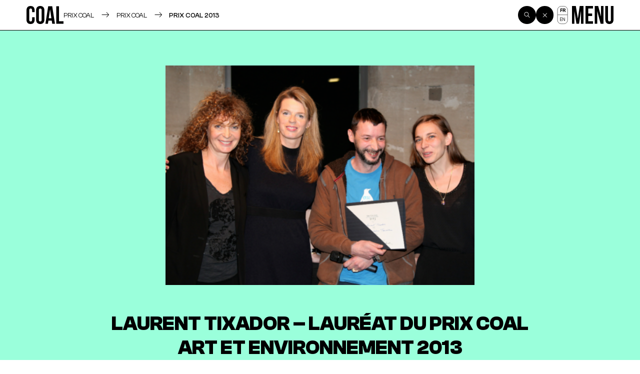

--- FILE ---
content_type: text/html; charset=UTF-8
request_url: https://projetcoal.org/prix/laurent-tixador-laur%C3%A9at-du-prix-coal-art-et-environnement-2013/
body_size: 16792
content:
<!DOCTYPE html>
<html class="is-loading -firstload" lang="fr-FR">
<head>
<meta charset="UTF-8" />
<meta name="viewport" content="width=device-width, initial-scale=1, shrink-to-fit=no">
<style media="all">
body {
margin: 0
}
*,
*:after,
*:before {
position: relative;
outline: none
}
html {
min-height: 100%;
color: var(--content-color-text);
background-color: var(--content-color-bg);
-webkit-font-smoothing: antialiased;
-moz-osx-font-smoothing: grayscale
}
html.is-loading {
cursor: wait
}
.o-loader {
--loader-duration-in: .4s;
--loader-duration-out: .4s;
z-index: 500;
position: fixed;
top: 0;
left: 0;
display: flex;
align-items: center;
justify-content: center;
width: 100%;
height: 100%;
background-color: #FAFAFA;
opacity: 1;
transition: opacity calc(0.5 * var(--loader-duration-in)) ease-out
}
html.is-ready .o-loader {
left: 200vw;
opacity: 0;
transition: left 0s var(--loader-duration-out), opacity calc(0.3 * var(--loader-duration-out)) ease-out calc(0.7 * var(--loader-duration-out))
}
</style>
<meta name='robots' content='index, follow, max-image-preview:large, max-snippet:-1, max-video-preview:-1' />
<style>img:is([sizes="auto" i], [sizes^="auto," i]) { contain-intrinsic-size: 3000px 1500px }</style>
<!-- This site is optimized with the Yoast SEO plugin v26.2 - https://yoast.com/wordpress/plugins/seo/ -->
<title>LAURENT TIXADOR - LAURÉAT DU PRIX COAL ART ET ENVIRONNEMENT 2013 - COAL</title>
<link rel="canonical" href="https://projetcoal.org/prix/laurent-tixador-laur%c3%a9at-du-prix-coal-art-et-environnement-2013/" />
<meta property="og:locale" content="fr_FR" />
<meta property="og:type" content="article" />
<meta property="og:title" content="LAURENT TIXADOR - LAURÉAT DU PRIX COAL ART ET ENVIRONNEMENT 2013 - COAL" />
<meta property="og:url" content="https://projetcoal.org/prix/laurent-tixador-laur%c3%a9at-du-prix-coal-art-et-environnement-2013/" />
<meta property="og:site_name" content="COAL" />
<meta property="article:publisher" content="https://www.facebook.com/coalparis/" />
<meta property="article:published_time" content="2013-04-03T13:09:34+00:00" />
<meta property="article:modified_time" content="2022-10-21T09:43:55+00:00" />
<meta property="og:image" content="https://projetcoal.org/wp-content/uploads/2013/04/prixcoal2013-e1365001760281.png" />
<meta property="og:image:width" content="500" />
<meta property="og:image:height" content="355" />
<meta property="og:image:type" content="image/png" />
<meta name="author" content="COAL" />
<meta name="twitter:card" content="summary_large_image" />
<meta name="twitter:label1" content="Écrit par" />
<meta name="twitter:data1" content="COAL" />
<meta name="twitter:label2" content="Durée de lecture estimée" />
<meta name="twitter:data2" content="3 minutes" />
<script type="application/ld+json" class="yoast-schema-graph">{"@context":"https://schema.org","@graph":[{"@type":"Article","@id":"https://projetcoal.org/prix/laurent-tixador-laur%c3%a9at-du-prix-coal-art-et-environnement-2013/#article","isPartOf":{"@id":"https://projetcoal.org/prix/laurent-tixador-laur%c3%a9at-du-prix-coal-art-et-environnement-2013/"},"author":{"name":"COAL","@id":"https://projetcoal.org/#/schema/person/61725f97f01129ca126c9ac3775f30f4"},"headline":"LAURENT TIXADOR &#8211; LAURÉAT DU PRIX COAL ART ET ENVIRONNEMENT 2013","datePublished":"2013-04-03T13:09:34+00:00","dateModified":"2022-10-21T09:43:55+00:00","mainEntityOfPage":{"@id":"https://projetcoal.org/prix/laurent-tixador-laur%c3%a9at-du-prix-coal-art-et-environnement-2013/"},"wordCount":564,"commentCount":0,"publisher":{"@id":"https://projetcoal.org/#organization"},"image":{"@id":"https://projetcoal.org/prix/laurent-tixador-laur%c3%a9at-du-prix-coal-art-et-environnement-2013/#primaryimage"},"thumbnailUrl":"https://projetcoal.org/wp-content/uploads/2013/04/prixcoal2013-e1365001760281.png","articleSection":["PRIX COAL","Prix COAL","PRIX COAL 2013"],"inLanguage":"fr-FR","potentialAction":[{"@type":"CommentAction","name":"Comment","target":["https://projetcoal.org/prix/laurent-tixador-laur%c3%a9at-du-prix-coal-art-et-environnement-2013/#respond"]}]},{"@type":"WebPage","@id":"https://projetcoal.org/prix/laurent-tixador-laur%c3%a9at-du-prix-coal-art-et-environnement-2013/","url":"https://projetcoal.org/prix/laurent-tixador-laur%c3%a9at-du-prix-coal-art-et-environnement-2013/","name":"LAURENT TIXADOR - LAURÉAT DU PRIX COAL ART ET ENVIRONNEMENT 2013 - COAL","isPartOf":{"@id":"https://projetcoal.org/#website"},"primaryImageOfPage":{"@id":"https://projetcoal.org/prix/laurent-tixador-laur%c3%a9at-du-prix-coal-art-et-environnement-2013/#primaryimage"},"image":{"@id":"https://projetcoal.org/prix/laurent-tixador-laur%c3%a9at-du-prix-coal-art-et-environnement-2013/#primaryimage"},"thumbnailUrl":"https://projetcoal.org/wp-content/uploads/2013/04/prixcoal2013-e1365001760281.png","datePublished":"2013-04-03T13:09:34+00:00","dateModified":"2022-10-21T09:43:55+00:00","breadcrumb":{"@id":"https://projetcoal.org/prix/laurent-tixador-laur%c3%a9at-du-prix-coal-art-et-environnement-2013/#breadcrumb"},"inLanguage":"fr-FR","potentialAction":[{"@type":"ReadAction","target":["https://projetcoal.org/prix/laurent-tixador-laur%c3%a9at-du-prix-coal-art-et-environnement-2013/"]}]},{"@type":"ImageObject","inLanguage":"fr-FR","@id":"https://projetcoal.org/prix/laurent-tixador-laur%c3%a9at-du-prix-coal-art-et-environnement-2013/#primaryimage","url":"https://projetcoal.org/wp-content/uploads/2013/04/prixcoal2013-e1365001760281.png","contentUrl":"https://projetcoal.org/wp-content/uploads/2013/04/prixcoal2013-e1365001760281.png","width":500,"height":355},{"@type":"BreadcrumbList","@id":"https://projetcoal.org/prix/laurent-tixador-laur%c3%a9at-du-prix-coal-art-et-environnement-2013/#breadcrumb","itemListElement":[{"@type":"ListItem","position":1,"name":"PRIX COAL","item":"https://projetcoal.org/actions/prix/"},{"@type":"ListItem","position":2,"name":"Prix COAL","item":"https://projetcoal.org/actions/prix/prix-coal/"},{"@type":"ListItem","position":3,"name":"PRIX COAL 2013","item":"https://projetcoal.org/actions/prix/prix-coal/prix-coal-2013/"},{"@type":"ListItem","position":4,"name":"LAURENT TIXADOR &#8211; LAURÉAT DU PRIX COAL ART ET ENVIRONNEMENT 2013"}]},{"@type":"WebSite","@id":"https://projetcoal.org/#website","url":"https://projetcoal.org/","name":"COAL","description":"","publisher":{"@id":"https://projetcoal.org/#organization"},"alternateName":"Coalition pour une écologie culturelle","potentialAction":[{"@type":"SearchAction","target":{"@type":"EntryPoint","urlTemplate":"https://projetcoal.org/?s={search_term_string}"},"query-input":{"@type":"PropertyValueSpecification","valueRequired":true,"valueName":"search_term_string"}}],"inLanguage":"fr-FR"},{"@type":"Organization","@id":"https://projetcoal.org/#organization","name":"COAL","alternateName":"Coalition pour une écologie culturelle","url":"https://projetcoal.org/","logo":{"@type":"ImageObject","inLanguage":"fr-FR","@id":"https://projetcoal.org/#/schema/logo/image/","url":"https://projetcoal.org/wp-content/uploads/2022/11/og.jpg","contentUrl":"https://projetcoal.org/wp-content/uploads/2022/11/og.jpg","width":1200,"height":630,"caption":"COAL"},"image":{"@id":"https://projetcoal.org/#/schema/logo/image/"},"sameAs":["https://www.facebook.com/coalparis/","https://www.instagram.com/coal_art.ecologie/"]},{"@type":"Person","@id":"https://projetcoal.org/#/schema/person/61725f97f01129ca126c9ac3775f30f4","name":"COAL","image":{"@type":"ImageObject","inLanguage":"fr-FR","@id":"https://projetcoal.org/#/schema/person/image/","url":"https://secure.gravatar.com/avatar/ecfacda1a9f429615d099f92930a0a6f?s=96&d=mm&r=g","contentUrl":"https://secure.gravatar.com/avatar/ecfacda1a9f429615d099f92930a0a6f?s=96&d=mm&r=g","caption":"COAL"},"url":"https://projetcoal.org/author/coal/"}]}</script>
<!-- / Yoast SEO plugin. -->
<link rel='stylesheet' id='wp-block-library-css' href='https://projetcoal.org/wp-includes/css/dist/block-library/style.min.css?ver=6.7.4' type='text/css' media='all' />
<style id='classic-theme-styles-inline-css' type='text/css'>
/*! This file is auto-generated */
.wp-block-button__link{color:#fff;background-color:#32373c;border-radius:9999px;box-shadow:none;text-decoration:none;padding:calc(.667em + 2px) calc(1.333em + 2px);font-size:1.125em}.wp-block-file__button{background:#32373c;color:#fff;text-decoration:none}
</style>
<link rel='stylesheet' id='txtcc-tooltip-css' href='https://projetcoal.org/wp-content/plugins/text-case-converter/assets/libs/zebra/zebra_tooltips.min.css?ver=2.0' type='text/css' media='all' />
<link rel='stylesheet' id='wpml-legacy-horizontal-list-0-css' href='https://projetcoal.org/wp-content/plugins/sitepress-multilingual-cms/templates/language-switchers/legacy-list-horizontal/style.min.css?ver=1' type='text/css' media='all' />
<link rel="https://api.w.org/" href="https://projetcoal.org/wp-json/" /><link rel="alternate" title="JSON" type="application/json" href="https://projetcoal.org/wp-json/wp/v2/posts/9215" /><link rel="EditURI" type="application/rsd+xml" title="RSD" href="https://projetcoal.org/xmlrpc.php?rsd" />
<meta name="generator" content="WordPress 6.7.4" />
<link rel='shortlink' href='https://projetcoal.org/?p=9215' />
<link rel="alternate" title="oEmbed (JSON)" type="application/json+oembed" href="https://projetcoal.org/wp-json/oembed/1.0/embed?url=https%3A%2F%2Fprojetcoal.org%2Fprix%2Flaurent-tixador-laur%25c3%25a9at-du-prix-coal-art-et-environnement-2013%2F" />
<link rel="alternate" title="oEmbed (XML)" type="text/xml+oembed" href="https://projetcoal.org/wp-json/oembed/1.0/embed?url=https%3A%2F%2Fprojetcoal.org%2Fprix%2Flaurent-tixador-laur%25c3%25a9at-du-prix-coal-art-et-environnement-2013%2F&#038;format=xml" />
<meta name="generator" content="WPML ver:4.8.4 stt:1,4;" />
<link rel="icon" href="https://projetcoal.org/wp-content/uploads/2022/11/cropped-favicon.jpg" sizes="32x32" />
<link rel="icon" href="https://projetcoal.org/wp-content/uploads/2022/11/cropped-favicon.jpg" sizes="192x192" />
<link rel="apple-touch-icon" href="https://projetcoal.org/wp-content/uploads/2022/11/cropped-favicon.jpg" />
<meta name="msapplication-TileImage" content="https://projetcoal.org/wp-content/uploads/2022/11/cropped-favicon.jpg" />
<meta name="theme-color" content="#FFFFFF">
<link rel="manifest" href="https://projetcoal.org/wp-content/themes/coal2022/site.webmanifest">
<link rel="stylesheet" id="main-css" href="https://projetcoal.org/wp-content/themes/coal2022/assets/styles/app.css" media="print" onload="this.media='all'; this.onload=null; this.isLoaded=true">
<link rel="stylesheet" id="asp-basic" href="https://projetcoal.org/wp-content/cache/asp/style.basic-ho-is-po-no-da-se-co-au-se-is.css?mq=vzN04g" media="all" /><style id='asp-instance-1'>div[id*='ajaxsearchpro1_'] div.asp_loader,div[id*='ajaxsearchpro1_'] div.asp_loader *{box-sizing:border-box !important;margin:0;padding:0;box-shadow:none}div[id*='ajaxsearchpro1_'] div.asp_loader{box-sizing:border-box;display:flex;flex:0 1 auto;flex-direction:column;flex-grow:0;flex-shrink:0;flex-basis:28px;max-width:100%;max-height:100%;align-items:center;justify-content:center}div[id*='ajaxsearchpro1_'] div.asp_loader-inner{width:100%;margin:0 auto;text-align:center;height:100%}@-webkit-keyframes rotate-simple{0%{-webkit-transform:rotate(0deg);transform:rotate(0deg)}50%{-webkit-transform:rotate(180deg);transform:rotate(180deg)}100%{-webkit-transform:rotate(360deg);transform:rotate(360deg)}}@keyframes rotate-simple{0%{-webkit-transform:rotate(0deg);transform:rotate(0deg)}50%{-webkit-transform:rotate(180deg);transform:rotate(180deg)}100%{-webkit-transform:rotate(360deg);transform:rotate(360deg)}}div[id*='ajaxsearchpro1_'] div.asp_simple-circle{margin:0;height:100%;width:100%;animation:rotate-simple 0.8s infinite linear;-webkit-animation:rotate-simple 0.8s infinite linear;border:4px solid rgb(54,54,54);border-right-color:transparent;border-radius:50%;box-sizing:border-box}div[id*='ajaxsearchprores1_'] .asp_res_loader div.asp_loader,div[id*='ajaxsearchprores1_'] .asp_res_loader div.asp_loader *{box-sizing:border-box !important;margin:0;padding:0;box-shadow:none}div[id*='ajaxsearchprores1_'] .asp_res_loader div.asp_loader{box-sizing:border-box;display:flex;flex:0 1 auto;flex-direction:column;flex-grow:0;flex-shrink:0;flex-basis:28px;max-width:100%;max-height:100%;align-items:center;justify-content:center}div[id*='ajaxsearchprores1_'] .asp_res_loader div.asp_loader-inner{width:100%;margin:0 auto;text-align:center;height:100%}@-webkit-keyframes rotate-simple{0%{-webkit-transform:rotate(0deg);transform:rotate(0deg)}50%{-webkit-transform:rotate(180deg);transform:rotate(180deg)}100%{-webkit-transform:rotate(360deg);transform:rotate(360deg)}}@keyframes rotate-simple{0%{-webkit-transform:rotate(0deg);transform:rotate(0deg)}50%{-webkit-transform:rotate(180deg);transform:rotate(180deg)}100%{-webkit-transform:rotate(360deg);transform:rotate(360deg)}}div[id*='ajaxsearchprores1_'] .asp_res_loader div.asp_simple-circle{margin:0;height:100%;width:100%;animation:rotate-simple 0.8s infinite linear;-webkit-animation:rotate-simple 0.8s infinite linear;border:4px solid rgb(54,54,54);border-right-color:transparent;border-radius:50%;box-sizing:border-box}#ajaxsearchpro1_1 div.asp_loader,#ajaxsearchpro1_2 div.asp_loader,#ajaxsearchpro1_1 div.asp_loader *,#ajaxsearchpro1_2 div.asp_loader *{box-sizing:border-box !important;margin:0;padding:0;box-shadow:none}#ajaxsearchpro1_1 div.asp_loader,#ajaxsearchpro1_2 div.asp_loader{box-sizing:border-box;display:flex;flex:0 1 auto;flex-direction:column;flex-grow:0;flex-shrink:0;flex-basis:28px;max-width:100%;max-height:100%;align-items:center;justify-content:center}#ajaxsearchpro1_1 div.asp_loader-inner,#ajaxsearchpro1_2 div.asp_loader-inner{width:100%;margin:0 auto;text-align:center;height:100%}@-webkit-keyframes rotate-simple{0%{-webkit-transform:rotate(0deg);transform:rotate(0deg)}50%{-webkit-transform:rotate(180deg);transform:rotate(180deg)}100%{-webkit-transform:rotate(360deg);transform:rotate(360deg)}}@keyframes rotate-simple{0%{-webkit-transform:rotate(0deg);transform:rotate(0deg)}50%{-webkit-transform:rotate(180deg);transform:rotate(180deg)}100%{-webkit-transform:rotate(360deg);transform:rotate(360deg)}}#ajaxsearchpro1_1 div.asp_simple-circle,#ajaxsearchpro1_2 div.asp_simple-circle{margin:0;height:100%;width:100%;animation:rotate-simple 0.8s infinite linear;-webkit-animation:rotate-simple 0.8s infinite linear;border:4px solid rgb(54,54,54);border-right-color:transparent;border-radius:50%;box-sizing:border-box}@-webkit-keyframes asp_an_fadeInDown{0%{opacity:0;-webkit-transform:translateY(-20px)}100%{opacity:1;-webkit-transform:translateY(0)}}@keyframes asp_an_fadeInDown{0%{opacity:0;transform:translateY(-20px)}100%{opacity:1;transform:translateY(0)}}.asp_an_fadeInDown{-webkit-animation-name:asp_an_fadeInDown;animation-name:asp_an_fadeInDown}div.asp_r.asp_r_1,div.asp_r.asp_r_1 *,div.asp_m.asp_m_1,div.asp_m.asp_m_1 *,div.asp_s.asp_s_1,div.asp_s.asp_s_1 *{-webkit-box-sizing:content-box;-moz-box-sizing:content-box;-ms-box-sizing:content-box;-o-box-sizing:content-box;box-sizing:content-box;border:0;border-radius:0;text-transform:none;text-shadow:none;box-shadow:none;text-decoration:none;text-align:left;letter-spacing:normal}div.asp_r.asp_r_1,div.asp_m.asp_m_1,div.asp_s.asp_s_1{-webkit-box-sizing:border-box;-moz-box-sizing:border-box;-ms-box-sizing:border-box;-o-box-sizing:border-box;box-sizing:border-box}div.asp_r.asp_r_1,div.asp_r.asp_r_1 *,div.asp_m.asp_m_1,div.asp_m.asp_m_1 *,div.asp_s.asp_s_1,div.asp_s.asp_s_1 *{padding:0;margin:0}.wpdreams_clear{clear:both}.asp_w_container_1{width:100%}div.asp_m.asp_m_1{width:100%;height:auto;max-height:none;border-radius:5px;background:#d1eaff;margin-top:0;margin-bottom:0;background-image:-moz-radial-gradient(center,ellipse cover,rgb(255,255,255),rgb(255,255,255));background-image:-webkit-gradient(radial,center center,0px,center center,100%,rgb(255,255,255),rgb(255,255,255));background-image:-webkit-radial-gradient(center,ellipse cover,rgb(255,255,255),rgb(255,255,255));background-image:-o-radial-gradient(center,ellipse cover,rgb(255,255,255),rgb(255,255,255));background-image:-ms-radial-gradient(center,ellipse cover,rgb(255,255,255),rgb(255,255,255));background-image:radial-gradient(ellipse at center,rgb(255,255,255),rgb(255,255,255));overflow:hidden;border:1px solid rgb(29,29,29);border-radius:0;box-shadow:0 10px 18px -13px #000}div.asp_m.asp_m_1 .probox{margin:0;height:28px;background:transparent;border:0 none rgb(255,255,255);border-radius:0;box-shadow:1px 0 6px -3px rgb(181,181,181) inset}p[id*=asp-try-1]{color:rgb(85,85,85) !important;display:block}div.asp_main_container+[id*=asp-try-1]{width:100%}p[id*=asp-try-1] a{color:rgb(255,181,86) !important}p[id*=asp-try-1] a:after{color:rgb(85,85,85) !important;display:inline;content:','}p[id*=asp-try-1] a:last-child:after{display:none}div.asp_m.asp_m_1 .probox .proinput{font-weight:normal;font-family:inherit;color:rgb(0,0,0);font-size:12px;line-height:15px;text-shadow:none;line-height:normal;flex-grow:1;order:5;margin:0 0 0 10px;padding:0 5px}div.asp_m.asp_m_1 .probox .proinput input.orig{font-weight:normal;font-family:inherit;color:rgb(0,0,0);font-size:12px;line-height:15px;text-shadow:none;line-height:normal;border:0;box-shadow:none;height:28px;position:relative;z-index:2;padding:0 !important;padding-top:2px !important;margin:-1px 0 0 -4px !important;width:100%;background:transparent !important}div.asp_m.asp_m_1 .probox .proinput input.autocomplete{font-weight:normal;font-family:inherit;color:rgb(0,0,0);font-size:12px;line-height:15px;text-shadow:none;line-height:normal;opacity:0.25;height:28px;display:block;position:relative;z-index:1;padding:0 !important;margin:-1px 0 0 -4px !important;margin-top:-28px !important;width:100%;background:transparent !important}.rtl div.asp_m.asp_m_1 .probox .proinput input.orig,.rtl div.asp_m.asp_m_1 .probox .proinput input.autocomplete{font-weight:normal;font-family:inherit;color:rgb(0,0,0);font-size:12px;line-height:15px;text-shadow:none;line-height:normal;direction:rtl;text-align:right}.rtl div.asp_m.asp_m_1 .probox .proinput{margin-right:2px}.rtl div.asp_m.asp_m_1 .probox .proloading,.rtl div.asp_m.asp_m_1 .probox .proclose{order:3}div.asp_m.asp_m_1 .probox .proinput input.orig::-webkit-input-placeholder{font-weight:normal;font-family:inherit;color:rgb(0,0,0);font-size:12px;text-shadow:none;opacity:0.85}div.asp_m.asp_m_1 .probox .proinput input.orig::-moz-placeholder{font-weight:normal;font-family:inherit;color:rgb(0,0,0);font-size:12px;text-shadow:none;opacity:0.85}div.asp_m.asp_m_1 .probox .proinput input.orig:-ms-input-placeholder{font-weight:normal;font-family:inherit;color:rgb(0,0,0);font-size:12px;text-shadow:none;opacity:0.85}div.asp_m.asp_m_1 .probox .proinput input.orig:-moz-placeholder{font-weight:normal;font-family:inherit;color:rgb(0,0,0);font-size:12px;text-shadow:none;opacity:0.85;line-height:normal !important}div.asp_m.asp_m_1 .probox .proinput input.autocomplete{font-weight:normal;font-family:inherit;color:rgb(0,0,0);font-size:12px;line-height:15px;text-shadow:none;line-height:normal;border:0;box-shadow:none}div.asp_m.asp_m_1 .probox .proloading,div.asp_m.asp_m_1 .probox .proclose,div.asp_m.asp_m_1 .probox .promagnifier,div.asp_m.asp_m_1 .probox .prosettings{width:28px;height:28px;flex:0 0 28px;flex-grow:0;order:7;text-align:center}div.asp_m.asp_m_1 .probox .proclose svg{fill:rgb(254,254,254);background:rgb(51,51,51);box-shadow:0 0 0 2px rgba(255,255,255,0.9);border-radius:50%;box-sizing:border-box;margin-left:-10px;margin-top:-10px;padding:4px}div.asp_m.asp_m_1 .probox .proloading{width:28px;height:28px;min-width:28px;min-height:28px;max-width:28px;max-height:28px}div.asp_m.asp_m_1 .probox .proloading .asp_loader{width:24px;height:24px;min-width:24px;min-height:24px;max-width:24px;max-height:24px}div.asp_m.asp_m_1 .probox .promagnifier{width:auto;height:28px;flex:0 0 auto;order:7;-webkit-flex:0 0 auto;-webkit-order:7}div.asp_m.asp_m_1 .probox .promagnifier{display:none}div.asp_m.asp_m_1 .probox .promagnifier:focus-visible{outline:black outset}div.asp_m.asp_m_1 .probox .proloading .innericon,div.asp_m.asp_m_1 .probox .proclose .innericon,div.asp_m.asp_m_1 .probox .promagnifier .innericon,div.asp_m.asp_m_1 .probox .prosettings .innericon{text-align:center}div.asp_m.asp_m_1 .probox .promagnifier .innericon{display:block;width:28px;height:28px;float:right}div.asp_m.asp_m_1 .probox .promagnifier .asp_text_button{display:block;width:auto;height:28px;float:right;margin:0;padding:0 10px;font-weight:normal;font-family:inherit;color:rgba(51,51,51,1);font-size:15px;line-height:normal;text-shadow:none;line-height:28px}div.asp_m.asp_m_1 .probox .promagnifier .innericon svg{fill:rgb(54,54,54)}div.asp_m.asp_m_1 .probox .prosettings .innericon svg{fill:rgb(54,54,54)}div.asp_m.asp_m_1 .probox .promagnifier{width:28px;height:28px;background:transparent;background-position:center center;background-repeat:no-repeat;order:11;-webkit-order:11;float:right;border:0 solid rgb(255,255,255);border-radius:0;box-shadow:-1px 1px 0 0 rgba(255,255,255,0.64) inset;cursor:pointer;background-size:100% 100%;background-position:center center;background-repeat:no-repeat;cursor:pointer}div.asp_m.asp_m_1 .probox .prosettings{width:28px;height:28px;background:transparent;background-position:center center;background-repeat:no-repeat;order:10;-webkit-order:10;float:right;border:0 solid rgb(255,255,255);border-radius:0;box-shadow:0 1px 0 0 rgba(255,255,255,0.64) inset;cursor:pointer;background-size:100% 100%;align-self:flex-end}div.asp_r.asp_r_1{position:static;z-index:1;width:auto;margin:12px 0 0 0}div.asp_r.asp_r_1 .asp_nores{border:0 solid rgb(0,0,0);border-radius:0;box-shadow:0 5px 5px -5px #dfdfdf;padding:6px 12px 6px 12px;margin:0;font-weight:normal;font-family:inherit;color:rgba(74,74,74,1);font-size:1rem;line-height:1.2rem;text-shadow:none;font-weight:normal;background:rgb(255,255,255)}div.asp_r.asp_r_1 .asp_nores .asp_nores_kw_suggestions{color:rgba(234,67,53,1);font-weight:normal}div.asp_r.asp_r_1 .asp_nores .asp_keyword{padding:0 8px 0 0;cursor:pointer;color:rgba(20,84,169,1);font-weight:bold}div.asp_r.asp_r_1 .asp_results_top{background:rgb(255,255,255);border:1px none rgb(81,81,81);border-radius:0;padding:6px 12px 6px 12px;margin:0 0 4px 0;text-align:center;font-weight:normal;font-family:"Open Sans";color:rgb(81,81,81);font-size:13px;line-height:16px;text-shadow:none}div.asp_r.asp_r_1 .results .item{height:auto;background:rgb(255,255,255)}div.asp_r.asp_r_1 .results .item.hovered{background-image:-moz-radial-gradient(center,ellipse cover,rgb(244,244,244),rgb(246,246,246));background-image:-webkit-gradient(radial,center center,0px,center center,100%,rgb(244,244,244),rgb(246,246,246));background-image:-webkit-radial-gradient(center,ellipse cover,rgb(244,244,244),rgb(246,246,246));background-image:-o-radial-gradient(center,ellipse cover,rgb(244,244,244),rgb(246,246,246));background-image:-ms-radial-gradient(center,ellipse cover,rgb(244,244,244),rgb(246,246,246));background-image:radial-gradient(ellipse at center,rgb(244,244,244),rgb(246,246,246))}div.asp_r.asp_r_1 .results .item .asp_image{background-size:cover;background-repeat:no-repeat}div.asp_r.asp_r_1 .results .item .asp_image img{object-fit:cover}div.asp_r.asp_r_1 .results .item .asp_item_overlay_img{background-size:cover;background-repeat:no-repeat}div.asp_r.asp_r_1 .results .item .asp_content{overflow:hidden;background:transparent;margin:0;padding:0 10px}div.asp_r.asp_r_1 .results .item .asp_content h3{margin:0;padding:0;display:inline-block;line-height:inherit;font-weight:bold;font-family:inherit;color:rgb(0,0,0);font-size:14px;line-height:1.55em;text-shadow:none}div.asp_r.asp_r_1 .results .item .asp_content h3 a{margin:0;padding:0;line-height:inherit;display:block;font-weight:bold;font-family:inherit;color:rgb(0,0,0);font-size:14px;line-height:1.55em;text-shadow:none}div.asp_r.asp_r_1 .results .item .asp_content h3 a:hover{font-weight:bold;font-family:inherit;color:rgb(0,0,0);font-size:14px;line-height:1.55em;text-shadow:none}div.asp_r.asp_r_1 .results .item div.etc{padding:0;font-size:13px;line-height:1.3em;margin-bottom:6px}div.asp_r.asp_r_1 .results .item .etc .asp_author{padding:0;font-weight:bold;font-family:inherit;color:rgb(161,161,161);font-size:11px;line-height:13px;text-shadow:none}div.asp_r.asp_r_1 .results .item .etc .asp_date{margin:0 0 0 10px;padding:0;font-weight:normal;font-family:inherit;color:rgb(173,173,173);font-size:11px;line-height:15px;text-shadow:none}div.asp_r.asp_r_1 .results .item div.asp_content{margin:0;padding:0;font-weight:normal;font-family:inherit;color:rgb(74,74,74);font-size:13px;line-height:1.35em;text-shadow:none}div.asp_r.asp_r_1 span.highlighted{font-weight:bold;color:rgba(217,49,43,1);background-color:rgba(238,238,238,1)}div.asp_r.asp_r_1 p.showmore{text-align:center;font-weight:normal;font-family:inherit;color:rgb(0,0,0);font-size:12px;line-height:15px;text-shadow:none}div.asp_r.asp_r_1 p.showmore a{font-weight:normal;font-family:inherit;color:rgb(0,0,0);font-size:12px;line-height:15px;text-shadow:none;padding:10px 5px;margin:0 auto;background:rgba(255,255,255,1);display:block;text-align:center}div.asp_r.asp_r_1 .asp_res_loader{background:rgb(255,255,255);height:200px;padding:10px}div.asp_r.asp_r_1.isotopic .asp_res_loader{background:rgba(255,255,255,0);}div.asp_r.asp_r_1 .asp_res_loader .asp_loader{height:200px;width:200px;margin:0 auto}div.asp_s.asp_s_1.searchsettings{direction:ltr;padding:0;background-image:-webkit-linear-gradient(185deg,rgb(255,255,255),rgb(255,255,255));background-image:-moz-linear-gradient(185deg,rgb(255,255,255),rgb(255,255,255));background-image:-o-linear-gradient(185deg,rgb(255,255,255),rgb(255,255,255));background-image:-ms-linear-gradient(185deg,rgb(255,255,255) 0,rgb(255,255,255) 100%);background-image:linear-gradient(185deg,rgb(255,255,255),rgb(255,255,255));box-shadow:0 0 0 1px rgb(29,29,29) inset;;max-width:208px;z-index:2}div.asp_s.asp_s_1.searchsettings.asp_s{z-index:11001}div.asp_sb.asp_sb_1.searchsettings{max-width:none}div.asp_s.asp_s_1.searchsettings form{display:flex}div.asp_sb.asp_sb_1.searchsettings form{display:flex}div.asp_s.asp_s_1.searchsettings div.asp_option_label,div.asp_s.asp_s_1.searchsettings .asp_label{font-weight:bold;font-family:inherit;color:rgb(43,43,43);font-size:12px;line-height:15px;text-shadow:none}div.asp_sb.asp_sb_1.searchsettings .asp_option_inner .asp_option_checkbox,div.asp_s.asp_s_1.searchsettings .asp_option_inner .asp_option_checkbox{background-image:-webkit-linear-gradient(180deg,rgb(34,34,34),rgb(69,72,77));background-image:-moz-linear-gradient(180deg,rgb(34,34,34),rgb(69,72,77));background-image:-o-linear-gradient(180deg,rgb(34,34,34),rgb(69,72,77));background-image:-ms-linear-gradient(180deg,rgb(34,34,34) 0,rgb(69,72,77) 100%);background-image:linear-gradient(180deg,rgb(34,34,34),rgb(69,72,77))}div.asp_sb.asp_sb_1.searchsettings .asp_option_inner .asp_option_checkbox:after,div.asp_s.asp_s_1.searchsettings .asp_option_inner .asp_option_checkbox:after{font-family:'asppsicons2';border:none;content:"\e800";display:block;position:absolute;top:0;left:0;font-size:11px;color:rgb(255,255,255);margin:1px 0 0 0 !important;line-height:17px;text-align:center;text-decoration:none;text-shadow:none}div.asp_sb.asp_sb_1.searchsettings .asp_sett_scroll,div.asp_s.asp_s_1.searchsettings .asp_sett_scroll{scrollbar-width:thin;scrollbar-color:rgba(0,0,0,0.5) transparent}div.asp_sb.asp_sb_1.searchsettings .asp_sett_scroll::-webkit-scrollbar,div.asp_s.asp_s_1.searchsettings .asp_sett_scroll::-webkit-scrollbar{width:7px}div.asp_sb.asp_sb_1.searchsettings .asp_sett_scroll::-webkit-scrollbar-track,div.asp_s.asp_s_1.searchsettings .asp_sett_scroll::-webkit-scrollbar-track{background:transparent}div.asp_sb.asp_sb_1.searchsettings .asp_sett_scroll::-webkit-scrollbar-thumb,div.asp_s.asp_s_1.searchsettings .asp_sett_scroll::-webkit-scrollbar-thumb{background:rgba(0,0,0,0.5);border-radius:5px;border:none}div.asp_s.asp_s_1.searchsettings .asp_sett_scroll{max-height:220px;overflow:auto}div.asp_sb.asp_sb_1.searchsettings .asp_sett_scroll{max-height:220px;overflow:auto}div.asp_s.asp_s_1.searchsettings fieldset{width:200px;min-width:200px;max-width:10000px}div.asp_sb.asp_sb_1.searchsettings fieldset{width:200px;min-width:200px;max-width:10000px}div.asp_s.asp_s_1.searchsettings fieldset legend{padding:0 0 0 10px;margin:0;background:transparent;font-weight:normal;font-family:inherit;color:rgb(71,71,71);font-size:13px;line-height:15px;text-shadow:none}div.asp_r.asp_r_1.vertical{padding:4px;background:rgb(255,255,255);border-radius:3px;border:1px solid rgb(29,29,29);border-radius:0;box-shadow:none;visibility:hidden;display:none}div.asp_r.asp_r_1.vertical .results{max-height:none;overflow-x:hidden;overflow-y:auto}div.asp_r.asp_r_1.vertical .item{position:relative;box-sizing:border-box}div.asp_r.asp_r_1.vertical .item .asp_content h3{display:inline}div.asp_r.asp_r_1.vertical .results .item .asp_content{overflow:hidden;width:auto;height:auto;background:transparent;margin:0;padding:8px}div.asp_r.asp_r_1.vertical .results .item .asp_image{width:70px;height:70px;margin:2px 8px 0 0}div.asp_r.asp_r_1.vertical .asp_simplebar-scrollbar::before{background:transparent;background-image:-moz-radial-gradient(center,ellipse cover,rgba(0,0,0,0.5),rgba(0,0,0,0.5));background-image:-webkit-gradient(radial,center center,0px,center center,100%,rgba(0,0,0,0.5),rgba(0,0,0,0.5));background-image:-webkit-radial-gradient(center,ellipse cover,rgba(0,0,0,0.5),rgba(0,0,0,0.5));background-image:-o-radial-gradient(center,ellipse cover,rgba(0,0,0,0.5),rgba(0,0,0,0.5));background-image:-ms-radial-gradient(center,ellipse cover,rgba(0,0,0,0.5),rgba(0,0,0,0.5));background-image:radial-gradient(ellipse at center,rgba(0,0,0,0.5),rgba(0,0,0,0.5))}div.asp_r.asp_r_1.vertical .results .item::after{display:block;position:absolute;bottom:0;content:"";height:1px;width:100%;background:rgba(255,255,255,0.55)}div.asp_r.asp_r_1.vertical .results .item.asp_last_item::after{display:none}.asp_spacer{display:none !important;}.asp_v_spacer{width:100%;height:0}div.asp_r.asp_r_1 .asp_group_header{background:#DDD;background:rgb(246,246,246);border-radius:3px 3px 0 0;border-top:1px solid rgb(248,248,248);border-left:1px solid rgb(248,248,248);border-right:1px solid rgb(248,248,248);margin:0 0 -3px;padding:7px 0 7px 10px;position:relative;z-index:1000;min-width:90%;flex-grow:1;font-weight:bold;font-family:inherit;color:rgb(0,0,0);font-size:11px;line-height:13px;text-shadow:none}div.asp_r.asp_r_1.vertical .results{scrollbar-width:thin;scrollbar-color:rgba(0,0,0,0.5) rgb(255,255,255)}div.asp_r.asp_r_1.vertical .results::-webkit-scrollbar{width:10px}div.asp_r.asp_r_1.vertical .results::-webkit-scrollbar-track{background:rgb(255,255,255);box-shadow:inset 0 0 12px 12px transparent;border:none}div.asp_r.asp_r_1.vertical .results::-webkit-scrollbar-thumb{background:transparent;box-shadow:inset 0 0 12px 12px rgba(0,0,0,0.5);border:solid 2px transparent;border-radius:12px}</style></head>
<body class="post-template-default single single-post postid-9215 single-format-standard" data-module-load>
<div id="loader" class="o-loader || o-container" aria-hidden="true">
</div>
<div data-load-container>
<nav class="c-nav" data-module-menu>
<div class="c-nav_inner">
<header class="c-nav_header" data-menu="close">
<div class="c-header_wrapper">
<a class="c-header_logo" href="https://projetcoal.org" rel="home" aria-label="COAL">
<svg aria-hidden="true" focusable="false">
<title>COAL</title>
<use xlink:href="https://projetcoal.org/wp-content/themes/coal2022/assets/images/sprite.svg#logo"></use>
</svg>
</a>
<button class="c-header_button" aria-label="Fermer" type="button">
<span>Fermer</span>
</button>
</div>
</header>
<div class="c-nav_main" data-module-nav-hover>
<div class="c-nav_left">
<ul class="c-nav_menu">
<li data-color="#ffbe9a">
<a href="https://projetcoal.org/a-propos/" aria-label="À propos"></a>
<span>
À propos										</span>
</li>
<li data-color="#9affdb">
<a href="https://projetcoal.org/actions/prix/" aria-label="PRIX COAL"></a>
<span>
PRIX COAL										</span>
</li>
<li data-color="#9adcff">
<a href="https://projetcoal.org/actions/grands-projets/" aria-label="Grands projets"></a>
<span>
Grands projets										</span>
</li>
<li data-color="#fff89a">
<a href="https://projetcoal.org/actions/direction-artistique/" aria-label="Direction artistique"></a>
<span>
Direction artistique										</span>
</li>
<li data-color="#ff9aa0">
<a href="https://projetcoal.org/actions/partage/" aria-label="Partage"></a>
<span>
Partage										</span>
</li>
</ul>
<div class="c-language_mobile">
<div class="wpml-ls-statics-shortcode_actions wpml-ls wpml-ls-legacy-list-horizontal">
<ul role="menu"><li class="wpml-ls-slot-shortcode_actions wpml-ls-item wpml-ls-item-fr wpml-ls-current-language wpml-ls-first-item wpml-ls-item-legacy-list-horizontal" role="none">
<a href="https://projetcoal.org/prix/laurent-tixador-laur%c3%a9at-du-prix-coal-art-et-environnement-2013/" class="wpml-ls-link" role="menuitem" >
<span class="wpml-ls-native" role="menuitem">FR</span></a>
</li><li class="wpml-ls-slot-shortcode_actions wpml-ls-item wpml-ls-item-en wpml-ls-last-item wpml-ls-item-legacy-list-horizontal" role="none">
<a href="https://projetcoal.org/en/prize/coal-prize/2013-coal-prize/laurent-tixador-winner-of-the-2013-coal-art-and-environment-award/" class="wpml-ls-link" role="menuitem"  aria-label="Passer à EN" title="Passer à EN" >
<span class="wpml-ls-native" lang="en">EN</span></a>
</li></ul>
</div>
</div>
<div class="c-nav_contact">
<h6 class="c-nav_baseline c-heading -p">
Pour tous renseignements,<br />
écrivez-nous à							</h6>
<div class="c-nav_adresse c-heading -p">
COAL<br />
21 bis rue de Paradis<br />
75010 Paris								
<a href="mailto:contact@projetcoal.fr" class="c-nav_email" aria-label="Contact">
<span>contact@projetcoal.fr</span>
</a>
</div>
<ul class="c-nav_social">
<li>
<a href="https://www.facebook.com/coalparis/" target="_blank"><i class="fa-classic fa-brands fa-facebook-f" aria-hidden="true"></i></a>
</li>
<li>
<a href="https://www.instagram.com/coal_art.ecologie/" target="_blank"><i class="fa-classic fa-brands fa-instagram" aria-hidden="true"></i></a>
</li>
</ul>
</div>
</div>
<div class="c-nav_right">
<p>
COAL mobilise les artistes et les acteurs culturels sur les enjeux sociétaux et environnementaux et accompagne l'émergence d'une nouvelle culture de l'écologie à travers ses actions telles que le Prix COAL, le commissariat d'exposition, le conseil aux institutions et aux collectivités, la coopération européenne, et l'animation de conférences, d'ateliers et du premier site dédié Ressource0.com								</p>
<p>
COAL remet chaque année le Prix COAL Art et Environnement, depuis 2010, et le Prix étudiant COAL - Culture &amp; Diversité, depuis 2020.								</p>
<p>
Des grands projets liés aux rendez-vous forts de l’écologie politique, en lien avec des environnements naturels ou urbains.								</p>
<p>
Une cinquantaine d'expositions partout en France, des actions culturelles, des oeuvres dans l’espace publique et des accompagnements de projets pour contribuer à l'émergence d'une nouvelle culture de l’écologie.								</p>
<p>
Programmes de coopération à l’échelle européenne et internationale, soutien des institutions dans leur transition écologique à travers de l’accompagnement sur mesure, la formation, rayonnement des enjeux arts et écologie via des publications et de nombreuses conférences et ateliers.								</p>
</div>
</div>
</div>
</nav>
<div class="c-recherche" data-module-recherche>
<div class="c-recherche_container">
<div class="c-recherche_header">
<button class="c-recherche_button" aria-label="Rechercher" type="button">
<span>Rechercher</span>
</button>
<button class="c-recherche_close" data-recherche="close" type="button">
<span></span>
<span></span>
</button>
</div>
<div class="c-recherche_inner">
<div class="asp_w_container asp_w_container_1 asp_w_container_1_1" data-id="1" data-instance="1"><div class='asp_w asp_m asp_m_1 asp_m_1_1 wpdreams_asp_sc wpdreams_asp_sc-1 ajaxsearchpro asp_main_container asp_non_compact' data-id="1" data-name="Recherche - COAL imported" data-instance="1" id='ajaxsearchpro1_1'><div class="probox"><div class='prosettings' style='display:none;' data-opened=0><div class='innericon'><svg xmlns="http://www.w3.org/2000/svg" width="22" height="22" viewBox="0 0 512 512"><polygon transform="rotate(90 256 256)" points="142.332,104.886 197.48,50 402.5,256 197.48,462 142.332,407.113 292.727,256"/></svg></div></div><div class='proinput'><form role="search" action='#' autocomplete="off" aria-label="Search form"><input type='search' class='orig' placeholder='Par mot-clé, par catégorie, par événement…' name='phrase' value='' aria-label="Search input" autocomplete="off"/><input type='text' class='autocomplete' name='phrase' value='' aria-label="Search autocomplete input" aria-hidden="true" tabindex="-1" autocomplete="off" disabled/></form></div><button class='promagnifier' aria-label="Search magnifier button"><span class='asp_text_button hiddend'> Search </span><span class='innericon hiddend'><svg xmlns="http://www.w3.org/2000/svg" width="22" height="22" viewBox="0 0 512 512"><path d="M460.355 421.59l-106.51-106.512c20.04-27.553 31.884-61.437 31.884-98.037C385.73 124.935 310.792 50 218.685 50c-92.106 0-167.04 74.934-167.04 167.04 0 92.107 74.935 167.042 167.04 167.042 34.912 0 67.352-10.773 94.184-29.158L419.945 462l40.41-40.41zM100.63 217.04c0-65.095 52.96-118.055 118.056-118.055 65.098 0 118.057 52.96 118.057 118.056 0 65.097-52.96 118.057-118.057 118.057-65.096 0-118.055-52.96-118.055-118.056z"/></svg></span><span class="asp_clear"></span></button><div class='proloading'><div class="asp_loader"><div class="asp_loader-inner asp_simple-circle"></div></div></div><div class='proclose'><svg version="1.1" xmlns="http://www.w3.org/2000/svg" xmlns:xlink="http://www.w3.org/1999/xlink" x="0px" y="0px" width="512px" height="512px" viewBox="0 0 512 512" enable-background="new 0 0 512 512" xml:space="preserve"><polygon points="438.393,374.595 319.757,255.977 438.378,137.348 374.595,73.607 255.995,192.225 137.375,73.622 73.607,137.352 192.246,255.983 73.622,374.625 137.352,438.393 256.002,319.734 374.652,438.378 "/></svg></div></div></div><div class='asp_data_container' style="display:none !important;"><div class="asp_init_data" style="display:none !important;" id="asp_init_id_1_1" data-asp-id="1" data-asp-instance="1" data-aspdata="[base64]/[base64]/cz17cGhyYXNlfSIsImVsZW1lbnRvcl91cmwiOiJodHRwczpcL1wvcHJvamV0Y29hbC5vcmdcLz9hc3BfbHM9e3BocmFzZX0iLCJtaW5Xb3JkTGVuZ3RoIjoyfSwid29vU2hvcCI6eyJ1c2VBamF4IjowLCJzZWxlY3RvciI6IiNtYWluIiwidXJsIjoiIn19"></div><div class='asp_hidden_data' style="display:none !important;"><div class='asp_item_overlay'><div class='asp_item_inner'><svg xmlns="http://www.w3.org/2000/svg" width="22" height="22" viewBox="0 0 512 512"><path d="M448.225 394.243l-85.387-85.385c16.55-26.08 26.146-56.986 26.146-90.094 0-92.99-75.652-168.64-168.643-168.64-92.988 0-168.64 75.65-168.64 168.64s75.65 168.64 168.64 168.64c31.466 0 60.94-8.67 86.176-23.734l86.14 86.142c36.755 36.754 92.355-18.783 55.57-55.57zm-344.233-175.48c0-64.155 52.192-116.35 116.35-116.35s116.353 52.194 116.353 116.35S284.5 335.117 220.342 335.117s-116.35-52.196-116.35-116.352zm34.463-30.26c34.057-78.9 148.668-69.75 170.248 12.863-43.482-51.037-119.984-56.532-170.248-12.862z"/></svg></div></div></div></div><div id='__original__ajaxsearchprores1_1' class='asp_w asp_r asp_r_1 asp_r_1_1 vertical ajaxsearchpro wpdreams_asp_sc wpdreams_asp_sc-1' data-id="1" data-instance="1"><div class="results"><div class="resdrg"></div></div><div class="asp_res_loader hiddend"><div class="asp_loader"><div class="asp_loader-inner asp_simple-circle"></div></div></div></div><div id='__original__ajaxsearchprosettings1_1' class="asp_w asp_ss asp_ss_1 asp_s asp_s_1 asp_s_1_1 wpdreams_asp_sc wpdreams_asp_sc-1 ajaxsearchpro searchsettings" data-id="1" data-instance="1"><form name='options' class="asp-fss-flex" aria-label="Search settings form" autocomplete = 'off'><input type="hidden" name="current_page_id" value="9215"><input type='hidden' name='qtranslate_lang' value='0'/><input type='hidden' name='wpml_lang' value='fr'/><input type="hidden" name="filters_changed" value="0"><input type="hidden" name="filters_initial" value="1"><div style="clear:both;"></div></form></div></div>				</div>
</div>
</div>
<header id="header" class="c-header is-big" data-module-header>
<div class="c-header_wrapper">
<a class="c-header_logo" href="https://projetcoal.org" rel="home" aria-label="COAL">
<svg aria-hidden="true" focusable="false">
<title>COAL</title>
<use xlink:href="https://projetcoal.org/wp-content/themes/coal2022/assets/images/sprite.svg#logo"></use>
</svg>
</a>
<div class="c-breadcrumb">
<ul>
<li>
<a href="https://projetcoal.org/actions/prix/" aria-label="PRIX COAL">PRIX COAL</a>
</li>
<li>
<a href="https://projetcoal.org/actions/prix/prix-coal/" aria-label="Prix COAL">Prix COAL</a>
</li>
<li>
<a href="https://projetcoal.org/actions/prix/prix-coal/prix-coal-2013/" aria-label="PRIX COAL 2013">PRIX COAL 2013</a>
</li>
</ul>
</div>
<div class="c-header_actions">
<div class="c-search" data-header="recherche" aria-label="Recherche">
<svg aria-hidden="true" focusable="false">
<use xlink:href="https://projetcoal.org/wp-content/themes/coal2022/assets/images/sprite.svg#loupe"></use>
</svg>
</div>
<a class="c-back" href="https://projetcoal.org/actions/prix/prix-coal/" aria-label="Back">
<div class="c-back_cross">
<span></span>
<span></span>
</div>
</a>
<div class="c-language">
<div class="wpml-ls-statics-shortcode_actions wpml-ls wpml-ls-legacy-list-horizontal">
<ul role="menu"><li class="wpml-ls-slot-shortcode_actions wpml-ls-item wpml-ls-item-fr wpml-ls-current-language wpml-ls-first-item wpml-ls-item-legacy-list-horizontal" role="none">
<a href="https://projetcoal.org/prix/laurent-tixador-laur%c3%a9at-du-prix-coal-art-et-environnement-2013/" class="wpml-ls-link" role="menuitem" >
<span class="wpml-ls-native" role="menuitem">FR</span></a>
</li><li class="wpml-ls-slot-shortcode_actions wpml-ls-item wpml-ls-item-en wpml-ls-last-item wpml-ls-item-legacy-list-horizontal" role="none">
<a href="https://projetcoal.org/en/prize/coal-prize/2013-coal-prize/laurent-tixador-winner-of-the-2013-coal-art-and-environment-award/" class="wpml-ls-link" role="menuitem"  aria-label="Passer à EN" title="Passer à EN" >
<span class="wpml-ls-native" lang="en">EN</span></a>
</li></ul>
</div>
</div>
</div>
<button class="c-header_button" data-header="button" aria-label="Menu" type="button">
<svg id="menu-open" aria-hidden="true" focusable="false">
<title>MENU</title>
<use xlink:href="https://projetcoal.org/wp-content/themes/coal2022/assets/images/sprite.svg#menu"></use>
</svg>
</button>
</div>
</header>
<div id="smooth-wrapper" data-module-scroll>
<div id="smooth-content">
<main id="single" class="is-old-article" data-parent="https://projetcoal.org/actions/prix/">
<section class="c-section c-article_top is-old" style="background-color: #9affdb;">
<div class="c-fullscreen_img">
<picture>
<source media="(max-width: 500px)" data-srcset="https://projetcoal.org/wp-content/uploads/2013/04/prixcoal2013-e1365001760281.png.webp" type="image/webp" />
<source media="(min-width: 500px)" data-srcset="https://projetcoal.org/wp-content/uploads/2013/04/prixcoal2013-e1365001760281.png.webp" type="image/webp" />
<img class="lazyload" data-src="https://projetcoal.org/wp-content/uploads/2013/04/prixcoal2013-e1365001760281.png" alt="LAURENT TIXADOR &#8211; LAURÉAT DU PRIX COAL ART ET ENVIRONNEMENT 2013">
</picture>
</div>
<div class="o-container -wide">
<h1 class="c-heading">LAURENT TIXADOR &#8211; LAURÉAT DU PRIX COAL ART ET ENVIRONNEMENT 2013</h1>
</div>
</section>
<section class="c-section c-article_content c-toLoad">
<div class="o-container -wide">
<div class="c-article_dates">
<p class="c-article_credits">Publié le 3 avril 2013</p>
</div>
<p>&nbsp;</p>
<p><a href="https://projetcoal.org/wp-content/uploads/2013/04/prixcoal2013.png"><img fetchpriority="high" decoding="async" class="aligncenter size-full wp-image-9216" title="prixcoal2013" src="https://projetcoal.org/wp-content/uploads/2013/04/prixcoal2013-e1365001760281.png" alt="" width="500" height="355" /></a></p>
<p>Le Prix COAL Art et Environnement 2013 a récompensé hier l’artiste Laurent Tixador pour son projet <em>Architecture Transitoire</em>. Il a été désigné par un jury de personnalités de l’art contemporain, du développement durable et de l’environnement, parmi dix projets nommés. Le Prix Coal Art et Environnement qui avait cette année pour thème l’Adaptation, a engagé la participation de plus de 200 artistes provenant de plus de 30 pays.</p>
<p><strong>L’artiste lauréat : Laurent Tixador pour son projet <em>Architecture Transitoire</em></strong></p>
<p>Concevoir son habitat dans un milieu donné en ne partant de rien, en ne comptant que sur sa force physique et son ingéniosité, est le point de départ des gageures inédites que Laurent Tixador ne cesse de relever avec ses <em>Architectures Transitoires</em>. Qu’elles soient établies dans une pâture, une caserne désaffectée, un chaos granitique ou encore un bosquet, elles sont chaque fois l’occasion d’expérimenter des situations pré-technologiques, d’engager un mode de décélération et de mettre en perspective la condition de l’homme du XXIe siècle. C’est l’environnement, qu’il soit ou non naturel, qui définit le style de ces architectures et oblige le corps et l’esprit à s’adapter à ses exigences. Laurent Tixador va, grâce au Prix Coal, poursuivre ces explorations, où l’expérience et la faculté de saisir toutes les opportunités s’avèrent être les seuls bagages nécessaires. Ce processus apparait comme la métaphore d’une des constantes de l’humanité à l’échelle de la planète : les humains forgent l’environnement selon leurs besoins plus qu’ils ne s’y adaptent.</p>
<p><a href="https://projetcoal.org/wp-content/uploads/2013/06/Capture-d’écran-2013-06-03-à-17.16.302.png"><img decoding="async" class="alignnone size-full wp-image-9354" title="Architecture transitoire Laurent Tixador" src="https://projetcoal.org/wp-content/uploads/2013/06/Capture-d’écran-2013-06-03-à-17.16.302.png" alt="" width="504" height="317" /></a><a href="https://projetcoal.org/wp-content/uploads/2013/06/Capture-d’écran-2013-06-03-à-17.19.311.png"><img decoding="async" class="alignnone size-full wp-image-9344" title="Architecture transitoire, Laurent Tixador" src="https://projetcoal.org/wp-content/uploads/2013/06/Capture-d’écran-2013-06-03-à-17.19.311.png" alt="" width="502" height="410" /></a></p>
<p><strong>Le jury du prix Coal 2013</strong></p>
<p>Claude d’Anthenaise, Conservateur en chef du Musée de la Chasse et de la nature, Judith Benhamou-Huet, Critique d’art et commissaire d’exposition, Patrick degeorges, Responsable des questions émergentes et stratégiques à la DEB, ministère de l’écologie, David Edwards, Professeur à l’université Harvard, uSA et Fondateur du Laboratoire, Jennifer Flay, Directrice artistique de la FiAC, Thomas Grenon, Directeur général du Muséum national d’Histoire naturelle, Raphaël Ménard, Directeur de la prospective, Groupe Egis, Chiara Parisi, Directrice des programmes culturels de la Monnaie de Paris, Jacques Rocher, Directeur de la Fondation Yves rocher, Gilles Tiberghien, Philosophe étaient les membres du jury de cette 4ème édition du Prix Coal.</p>
<p><strong>Le Prix Coal art et environnement</strong></p>
<p>Depuis 2010, le Prix Coal Art et Environnement, d’une dotation de 10 000 euros, récompense chaque année le projet d’un artiste touchant à l’écologie. L’objectif est d’inciter les artistes contemporains à s’emparer des grands enjeux sociétaux et environnementaux et de participer à l’émergence d’une nouvelle culture de l’écologie. Le Prix Coal est placé sous le haut patronage du ministère de la Culture et de la Communication, du ministère de l’Écologie, du Développement durable et de l’Énergie, et du Centre national des arts plastiques. Il bénéficie du soutien de la Fondation Yves Rocher, du groupe Egis et d’un partenariat avec Le Laboratoire, Hédonie et l’agence New York.</p>
<p>&nbsp;</p>
<p><strong>Découvrez tous les projets de cette dernière édition du Prix Coal : <a href="https://projetcoal.org/wp-content/uploads/2011/02/CATALOGUE_COAL.pdf" target="_blank" rel="noopener">Catalogue Prix COAL 2013</a></strong></p>
<p>&nbsp;</p>
</div>
</section>
<section id="c-section_manque" class="c-section">
<div class="o-container">
<hr class="c-hr">
<h2 class="c-heading -huge">
A voir aussi                        </h2>
<div class="c-article_wrapper -m-negative" data-mobile="container">
<article class="c-article">
<a class="c-link" href="https://projetcoal.org/prix/sans-reserve-exposition-eau-douce/" aria-label="SANS RÉSERVE &#8211; EXPOSITION EAU DOUCE"></a>
<figure class="c-articleVisu" style="--data-color : #fff89a" >
<picture>
<source media="(max-width: 500px)" data-srcset="https://projetcoal.org/wp-content/uploads/2025/12/Expo-Charlotte-Gautier-van-Tour©P_Deloche051-600x400.jpg.webp" type="image/webp" />
<source media="(min-width: 500px)" data-srcset="https://projetcoal.org/wp-content/uploads/2025/12/Expo-Charlotte-Gautier-van-Tour©P_Deloche051-1200x800.jpg.webp" type="image/webp" />
<img class="lazyload" data-src="https://projetcoal.org/wp-content/uploads/2025/12/Expo-Charlotte-Gautier-van-Tour©P_Deloche051-1200x800.jpg" alt="SANS RÉSERVE &#8211; EXPOSITION EAU DOUCE">
</picture>
</figure>
<div class="c-articleInfo">
<div class="c-article_taxs">
<button class="c-category_button c-heading -smaller">Prix COAL 2025</button>
<button class="c-category_button c-heading -smaller">EXPOSITIONS</button>
</div>
<h3 class="c-articleInfo_title c-heading -h3">
SANS RÉSERVE &#8211; EXPOSITION EAU DOUCE        </h3>
<p class="c-articleInfo_p c-heading -p">
Célébrant dix ans d’une collaboration fructueuse avec le Musée de la Chasse et de la Nature, COAL, acteur pionnier et…                    </p>
</div>
</article>
<article class="c-article">
<a class="c-link" href="https://projetcoal.org/prix/copy/" aria-label="SANS RÉSERVE &#8211; 2025"></a>
<figure class="c-articleVisu" style="--data-color : #9affdb" >
<picture>
<source media="(max-width: 500px)" data-srcset="https://projetcoal.org/wp-content/uploads/2025/11/Nicolas-Floch-Fleuve-Ocean-mississippi-la-couleur-de-leau-Cheyenne-river-USA-2022-ADAGP-Paris-600x429.jpeg.webp" type="image/webp" />
<source media="(min-width: 500px)" data-srcset="https://projetcoal.org/wp-content/uploads/2025/11/Nicolas-Floch-Fleuve-Ocean-mississippi-la-couleur-de-leau-Cheyenne-river-USA-2022-ADAGP-Paris-1200x857.jpeg.webp" type="image/webp" />
<img class="lazyload" data-src="https://projetcoal.org/wp-content/uploads/2025/11/Nicolas-Floch-Fleuve-Ocean-mississippi-la-couleur-de-leau-Cheyenne-river-USA-2022-ADAGP-Paris-1200x857.jpeg" alt="SANS RÉSERVE &#8211; 2025">
</picture>
</figure>
<div class="c-articleInfo">
<div class="c-article_taxs">
<button class="c-category_button c-heading -smaller">Prix COAL 2025</button>
</div>
<h3 class="c-articleInfo_title c-heading -h3">
SANS RÉSERVE &#8211; 2025        </h3>
<p class="c-articleInfo_p c-heading -p">
COAL est heureux d’annoncer la troisième édition de SANS RÉSERVE, le rendez-vous incontournable de l’art et de l’écologie, présenté à…                    </p>
</div>
</article>
<article class="c-article">
<a class="c-link" href="https://projetcoal.org/prix/prix-coal-2025-les-laureates/" aria-label="PRIX COAL 2025 : LES LAURÉATES"></a>
<figure class="c-articleVisu" style="--data-color : #9affdb" >
<picture>
<source media="(max-width: 500px)" data-srcset="https://projetcoal.org/wp-content/uploads/2025/10/Bloom-HighUvIrradiance-Charlotte-Gautier-van-Tour©Pascal_Deloche-1-600x400.jpg.webp" type="image/webp" />
<source media="(min-width: 500px)" data-srcset="https://projetcoal.org/wp-content/uploads/2025/10/Bloom-HighUvIrradiance-Charlotte-Gautier-van-Tour©Pascal_Deloche-1-1200x800.jpg.webp" type="image/webp" />
<img class="lazyload" data-src="https://projetcoal.org/wp-content/uploads/2025/10/Bloom-HighUvIrradiance-Charlotte-Gautier-van-Tour©Pascal_Deloche-1-1200x800.jpg" alt="PRIX COAL 2025 : LES LAURÉATES">
</picture>
</figure>
<div class="c-articleInfo">
<div class="c-article_taxs">
<button class="c-category_button c-heading -smaller">Prix COAL 2025</button>
<button class="c-category_button c-heading -smaller">Prix COAL</button>
</div>
<h3 class="c-articleInfo_title c-heading -h3">
PRIX COAL 2025 : LES LAURÉATES        </h3>
<p class="c-articleInfo_p c-heading -p">
Le Prix COAL 2025 a été décerné à Charlotte Gautier van Tour pour son projet Bloom, le sang des glaciers.…                    </p>
</div>
</article>                        </div>
</div>
</section>
<section id="c-navBottom" class="c-section">
<div class="o-container">
<div class="c-navBottom" data-scroll>
<ul>
<li class="c-navBottom_item">
<hr class="c-hr top">
<a class="c-link" href="https://projetcoal.org/a-propos/" aria-label="À propos"></a>
<div class="c-navBottom_title c-heading -huge">
À propos                            </div>
<div class="c-navBottom_infos" style="background-color: #ffbe9a">
<h6 class="c-heading -h5 -uppercase">
À propos                                </h6>
<p class="c-heading -h5">
COAL mobilise les artistes et les acteurs culturels sur les enjeux sociétaux et environnementaux et accompagne l'émergence d'une nouvelle culture de l'écologie à travers ses actions telles que le Prix COAL, le commissariat d'exposition, le conseil aux institutions et aux collectivités, la coopération européenne, et l'animation de conférences, d'ateliers et du premier site dédié Ressource0.com                                </p>
</div>
<hr class="c-hr">
</li>
<li class="c-navBottom_item">
<hr class="c-hr top">
<a class="c-link" href="https://projetcoal.org/actions/prix/" aria-label="PRIX COAL"></a>
<div class="c-navBottom_title c-heading -huge">
PRIX COAL                            </div>
<div class="c-navBottom_infos" style="background-color: #9affdb">
<h6 class="c-heading -h5 -uppercase">
PRIX COAL                                </h6>
<p class="c-heading -h5">
COAL remet chaque année le Prix COAL Art et Environnement, depuis 2010, et le Prix étudiant COAL - Culture &amp; Diversité, depuis 2020.                                </p>
</div>
<hr class="c-hr">
</li>
<li class="c-navBottom_item">
<hr class="c-hr top">
<a class="c-link" href="https://projetcoal.org/actions/grands-projets/" aria-label="Grands projets"></a>
<div class="c-navBottom_title c-heading -huge">
Grands projets                            </div>
<div class="c-navBottom_infos" style="background-color: #9adcff">
<h6 class="c-heading -h5 -uppercase">
Grands projets                                </h6>
<p class="c-heading -h5">
Des grands projets liés aux rendez-vous forts de l’écologie politique, en lien avec des environnements naturels ou urbains.                                </p>
</div>
<hr class="c-hr">
</li>
<li class="c-navBottom_item">
<hr class="c-hr top">
<a class="c-link" href="https://projetcoal.org/actions/direction-artistique/" aria-label="Direction artistique"></a>
<div class="c-navBottom_title c-heading -huge">
Direction artistique                            </div>
<div class="c-navBottom_infos" style="background-color: #fff89a">
<h6 class="c-heading -h5 -uppercase">
Direction artistique                                </h6>
<p class="c-heading -h5">
Une cinquantaine d'expositions partout en France, des actions culturelles, des oeuvres dans l’espace publique et des accompagnements de projets pour contribuer à l'émergence d'une nouvelle culture de l’écologie.                                </p>
</div>
<hr class="c-hr">
</li>
<li class="c-navBottom_item">
<hr class="c-hr top">
<a class="c-link" href="https://projetcoal.org/actions/partage/" aria-label="Partage"></a>
<div class="c-navBottom_title c-heading -huge">
Partage                            </div>
<div class="c-navBottom_infos" style="background-color: #ff9aa0">
<h6 class="c-heading -h5 -uppercase">
Partage                                </h6>
<p class="c-heading -h5">
Programmes de coopération à l’échelle européenne et internationale, soutien des institutions dans leur transition écologique à travers de l’accompagnement sur mesure, la formation, rayonnement des enjeux arts et écologie via des publications et de nombreuses conférences et ateliers.                                </p>
</div>
<hr class="c-hr">
</li>
</ul>
</div>
</div>
</section>
</main>

<footer class="c-footer">
<div class="o-container">
<div class="c-footer_inner">
<div class="c-footer_top">
<div class="c-footer_left">
<div class="c-footer_logo" data-scroll rel="home">
<svg aria-hidden="true" focusable="false">
<title>COAL</title>
<use xlink:href="https://projetcoal.org/wp-content/themes/coal2022/assets/images/sprite.svg#logo"></use>
</svg>
</div>
</div>
<div class="c-footer_right">
<div class="c-footer_infos">
<div class="c-footer_infos__top">
<div class="c-footer_baseline" data-scroll data-module-anim-text>
Coalition pour<br />
une écologie culturelle                            </div>
<ul class="c-footer_social is-desktop">
<li>
<a href="https://www.facebook.com/coalparis/" target="_blank"><i class="fa-classic fa-brands fa-facebook-f" aria-hidden="true"></i></a>
</li>
<li>
<a href="https://www.instagram.com/coal_art.ecologie/" target="_blank"><i class="fa-classic fa-brands fa-instagram" aria-hidden="true"></i></a>
</li>
</ul>
</div>
<button aria-label="Top" type="button" class="c-footer_arrow" data-scroll data-scroll-to="0">
<svg aria-hidden="true" focusable="false">
<use xlink:href="https://projetcoal.org/wp-content/themes/coal2022/assets/images/sprite.svg#arrow-top"></use>
</svg>
</button>
</div>
<ul class="c-footer_social">
<li>
<a href="https://www.facebook.com/coalparis/" target="_blank"><i class="fa-classic fa-brands fa-facebook-f" aria-hidden="true"></i></a>
</li>
<li>
<a href="https://www.instagram.com/coal_art.ecologie/" target="_blank"><i class="fa-classic fa-brands fa-instagram" aria-hidden="true"></i></a>
</li>
</ul>
<form method="post" action="https://ymlp.com/subscribe.php?id=gjhemswgmguq">
<table cellpadding="5" cellspacing="0" align="left" border="0">
<tbody>
<tr>
<td valign="top"><input placeholder="Inscription newsletter" size="99" name="YMP0" type="text"></td>
</tr>
<tr>
<td colspan="2"><input value="OK!" type="submit"></td>
</tr>
</tbody>
</table>
</form>
</div>
</div>
<nav class="c-footer_bottom"><ul id="menu" class="menu"><li id="menu-item-21263" class="menu-item menu-item-type-custom menu-item-object-custom menu-item-21263"><a href="#">© 2023 COAL</a></li>
<li id="menu-item-21262" class="menu-item menu-item-type-post_type menu-item-object-page menu-item-privacy-policy menu-item-21262"><a rel="privacy-policy" href="https://projetcoal.org/politique-de-confidentialit%c3%a9/">Politique de confidentialité</a></li>
<li id="menu-item-21264" class="menu-item menu-item-type-custom menu-item-object-custom menu-item-21264"><a target="_blank" href="https://ccccontemple.com/">SITEWEB PAR CONTEMPLE STUDIO</a></li>
</ul></nav>        </div>
</div>
</footer>
</div>
</div>
<div class='asp_hidden_data' id="asp_hidden_data" style="display: none !important;">
<svg style="position:absolute" height="0" width="0">
<filter id="aspblur">
<feGaussianBlur in="SourceGraphic" stdDeviation="4"/>
</filter>
</svg>
<svg style="position:absolute" height="0" width="0">
<filter id="no_aspblur"></filter>
</svg>
</div>
<link rel='stylesheet' id='acffa_font-awesome-css' href='https://use.fontawesome.com/releases/v6.2.0/css/all.css?ver=6.2.0' type='text/css' media='all' />
<script type="text/javascript" src="https://projetcoal.org/wp-content/themes/coal2022/assets/scripts/app.js?ver=1.1" id="main-js-js"></script>
<script type="text/javascript" src="https://signup.ymlp.com/signup.js?id=gjhemswgmguq"></script>
<script id='wd-asp-instances-8497c61b'>window.ASP_INSTANCES = [];window.ASP_INSTANCES[1] = {"animations":{"pc":{"settings":{"anim":"fadedrop","dur":300},"results":{"anim":"fadedrop","dur":300},"items":"fadeInDown"},"mob":{"settings":{"anim":"fadedrop","dur":"300"},"results":{"anim":"fadedrop","dur":"300"},"items":"voidanim"}},"autocomplete":{"enabled":1,"trigger_charcount":0,"googleOnly":1,"lang":"fr","mobile":1},"autop":{"state":"disabled","phrase":"","count":10},"charcount":0,"closeOnDocClick":1,"compact":{"enabled":0,"focus":1,"width":"100%","width_tablet":"480px","width_phone":"320px","closeOnMagnifier":0,"closeOnDocument":0,"position":"static","overlay":0},"cptArchive":{"useAjax":0,"selector":"#main","url":""},"detectVisibility":0,"divi":{"bodycommerce":0},"focusOnPageload":0,"fss_layout":"flex","highlight":0,"highlightWholewords":1,"homeurl":"https:\/\/projetcoal.org\/","is_results_page":0,"isotopic":{"itemWidth":"200px","itemWidthTablet":"200px","itemWidthPhone":"200px","itemHeight":"200px","itemHeightTablet":"200px","itemHeightPhone":"200px","pagination":1,"rows":2,"gutter":5,"showOverlay":1,"blurOverlay":1,"hideContent":1},"itemscount":4,"loaderLocation":"auto","mobile":{"trigger_on_type":1,"click_action":"nothing","return_action":"nothing","click_action_location":"same","return_action_location":"same","redirect_url":"?s={phrase}","elementor_url":"https:\/\/projetcoal.org\/?asp_ls={phrase}","menu_selector":"#menu-toggle","hide_keyboard":0,"force_res_hover":0,"force_sett_hover":0,"force_sett_state":"none"},"override_method":"get","overridewpdefault":1,"prescontainerheight":"400px","preventBodyScroll":0,"preventEvents":0,"rb":{"action":"nothing"},"resPage":{"useAjax":0,"selector":"#main","trigger_type":1,"trigger_facet":1,"trigger_magnifier":0,"trigger_return":0},"results":{"width":"auto","width_tablet":"auto","width_phone":"auto"},"resultsSnapTo":"center","resultsposition":"block","resultstype":"vertical","sb":{"redirect_action":"ajax_search","redirect_location":"same","redirect_url":"?s={phrase}","elementor_url":"https:\/\/projetcoal.org\/?asp_ls={phrase}"},"scrollBar":{"horizontal":{"enabled":1}},"scrollToResults":{"enabled":0,"offset":0},"select2":{"nores":"No results match"},"settings":{"unselectChildren":1,"hideChildren":0},"settingsHideOnRes":0,"settingsimagepos":"right","settingsVisible":0,"show_more":{"enabled":0,"url":"?s={phrase}","elementor_url":"https:\/\/projetcoal.org\/?asp_ls={phrase}","action":"ajax","location":"same","infinite":1},"singleHighlight":0,"statistics":1,"taxArchive":{"useAjax":0,"selector":"#main","url":""},"trigger":{"delay":300,"autocomplete_delay":310,"update_href":0,"facet":1,"type":1,"click":"nothing","click_location":"same","return":"nothing","return_location":"same","redirect_url":"?s={phrase}","elementor_url":"https:\/\/projetcoal.org\/?asp_ls={phrase}","minWordLength":2},"wooShop":{"useAjax":0,"selector":"#main","url":""}};</script><script type='text/javascript' id='wd-asp-prereq-and-wrapper-js-before'>if ( typeof window.ASP == 'undefined') { window.ASP = {wp_rocket_exception: "DOMContentLoaded", ajaxurl: "https:\/\/projetcoal.org\/wp-content\/plugins\/ajax-search-pro\/ajax_search.php", backend_ajaxurl: "https:\/\/projetcoal.org\/wp-admin\/admin-ajax.php", asp_url: "https:\/\/projetcoal.org\/wp-content\/plugins\/ajax-search-pro\/", upload_url: "https:\/\/projetcoal.org\/wp-content\/uploads\/asp_upload\/", detect_ajax: 1, media_query: "vzN04g", version: "4.27.2", build: 5095, pageHTML: "", additional_scripts: [{"handle":"wd-asp-ajaxsearchpro-core","src":"https:\/\/projetcoal.org\/wp-content\/plugins\/ajax-search-pro\/js\/min\/plugin\/optimized\/asp-core.min.js","prereq":[]},{"handle":"wd-asp-ajaxsearchpro-vertical","src":"https:\/\/projetcoal.org\/wp-content\/plugins\/ajax-search-pro\/js\/min\/plugin\/optimized\/asp-results-vertical.min.js","prereq":["wd-asp-ajaxsearchpro"]},{"handle":"wd-asp-ajaxsearchpro-ga","src":"https:\/\/projetcoal.org\/wp-content\/plugins\/ajax-search-pro\/js\/min\/plugin\/optimized\/asp-ga.min.js","prereq":["wd-asp-ajaxsearchpro"]},{"handle":"wd-asp-ajaxsearchpro-live","src":"https:\/\/projetcoal.org\/wp-content\/plugins\/ajax-search-pro\/js\/min\/plugin\/optimized\/asp-live.min.js","prereq":["wd-asp-ajaxsearchpro"]},{"handle":"wd-asp-ajaxsearchpro-autocomplete","src":"https:\/\/projetcoal.org\/wp-content\/plugins\/ajax-search-pro\/js\/min\/plugin\/optimized\/asp-autocomplete.min.js","prereq":["wd-asp-ajaxsearchpro"]},{"handle":"wd-asp-ajaxsearchpro-addon-woocommerce","src":"https:\/\/projetcoal.org\/wp-content\/plugins\/ajax-search-pro\/js\/min\/plugin\/optimized\/asp-addons-woocommerce.min.js","prereq":["wd-asp-ajaxsearchpro-autocomplete"]}], script_async_load: true, font_url: "https:\/\/projetcoal.org\/wp-content\/plugins\/ajax-search-pro\/css\/fonts\/icons\/icons2.woff2", init_only_in_viewport: true, highlight: {"enabled":false,"data":[]}, debug: false, instances: {}, analytics: {"method":"event","tracking_id":"","event":{"focus":{"active":true,"action":"focus","category":"ASP {search_id} | {search_name}","label":"Input focus","value":"1"},"search_start":{"active":false,"action":"search_start","category":"ASP {search_id} | {search_name}","label":"Phrase: {phrase}","value":"1"},"search_end":{"active":true,"action":"search_end","category":"ASP {search_id} | {search_name}","label":"{phrase} | {results_count}","value":"1"},"magnifier":{"active":true,"action":"magnifier","category":"ASP {search_id} | {search_name}","label":"Magnifier clicked","value":"1"},"return":{"active":true,"action":"return","category":"ASP {search_id} | {search_name}","label":"Return button pressed","value":"1"},"try_this":{"active":true,"action":"try_this","category":"ASP {search_id} | {search_name}","label":"Try this click | {phrase}","value":"1"},"facet_change":{"active":false,"action":"facet_change","category":"ASP {search_id} | {search_name}","label":"{option_label} | {option_value}","value":"1"},"result_click":{"active":true,"action":"result_click","category":"ASP {search_id} | {search_name}","label":"{result_title} | {result_url}","value":"1"}}}}};</script><script type='text/javascript' src='https://projetcoal.org/wp-content/plugins/ajax-search-pro/js/min/plugin/merged/asp-prereq-and-wrapper.min.js' id='wd-asp-prereq-and-wrapper-js'></script></body>
</html><!-- WP Fastest Cache file was created in 0.316 seconds, on 23 January 2026 @ 21h15 -->

--- FILE ---
content_type: text/css
request_url: https://projetcoal.org/wp-content/themes/coal2022/assets/styles/app.css
body_size: 24796
content:
@charset "UTF-8";.-uppercase{text-transform:uppercase}.-m-negative{margin-top:-.625vw}

/*! normalize.css v8.0.1 | MIT License | github.com/necolas/normalize.css */html{line-height:1.15;-webkit-text-size-adjust:100%}body{margin:0}main{display:block}h1{font-size:2em;margin:.67em 0}hr{box-sizing:content-box;height:0;overflow:visible}pre{font-family:monospace,monospace;font-size:1em}a{background-color:transparent}abbr[title]{border-bottom:none;text-decoration:underline;-webkit-text-decoration:underline dotted;text-decoration:underline dotted}b,strong{font-weight:bolder}code,kbd,samp{font-family:monospace,monospace;font-size:1em}small{font-size:80%}sub,sup{font-size:75%;line-height:0;position:relative;vertical-align:baseline}sub{bottom:-.25em}sup{top:-.5em}img{border-style:none}button,input,optgroup,select,textarea{font-family:inherit;font-size:100%;line-height:1.15;margin:0}button,input{overflow:visible}button,select{text-transform:none}[type=button],[type=reset],[type=submit],button{-webkit-appearance:button}[type=button]::-moz-focus-inner,[type=reset]::-moz-focus-inner,[type=submit]::-moz-focus-inner,button::-moz-focus-inner{border-style:none;padding:0}[type=button]:-moz-focusring,[type=reset]:-moz-focusring,[type=submit]:-moz-focusring,button:-moz-focusring{outline:1px dotted ButtonText}fieldset{padding:.35em .75em .625em}legend{box-sizing:border-box;color:inherit;display:table;max-width:100%;padding:0;white-space:normal}progress{vertical-align:baseline}[type=checkbox],[type=radio]{box-sizing:border-box;padding:0}[type=number]::-webkit-inner-spin-button,[type=number]::-webkit-outer-spin-button{height:auto}[type=search]{-webkit-appearance:textfield;outline-offset:-2px}[type=search]::-webkit-search-decoration{-webkit-appearance:none}::-webkit-file-upload-button{-webkit-appearance:button;font:inherit}details{display:block}summary{display:list-item}[hidden],template{display:none}html{box-sizing:border-box}[hidden],template{display:none}*,:after,:before{box-sizing:inherit}address{font-style:inherit}cite,dfn,em,i{font-style:italic}b,strong{font-family:Clash Grotesk Medium,sans-serif;font-weight:500}a{text-decoration:none}a svg{pointer-events:none}ol,ul{list-style:none}figure,ol,p,ul{margin:0;padding:0}figure,p{font-family:inherit;font-weight:400}h1,h2,h3,h4,h5,h6{margin:0}[tabindex],a,area,button,input,label,select,textarea{touch-action:manipulation}[hreflang]>abbr[title]{text-decoration:none}table{border-spacing:0;border-collapse:collapse}hr{display:block;margin:1em 0;padding:0;height:1px;border:0;border-top:1px solid #000}audio,canvas,iframe,img,svg,video{vertical-align:middle}audio:not([controls]){display:none;height:0}img,svg{max-width:100%;height:auto}img[height],img[width],svg[height],svg[width]{max-width:none}img{font-style:italic}svg{fill:currentColor}fieldset,input,select,textarea{display:block;margin:0;padding:0;width:100%;outline:0;border:0;border-radius:0;background:none transparent;color:inherit;font:inherit;line-height:normal;-webkit-appearance:none;-moz-appearance:none;appearance:none}select{text-transform:none}select::-ms-expand{display:none}select::-ms-value{background:none;color:inherit}textarea{overflow:auto;resize:vertical}button:disabled,button[readonly],input:disabled,input[readonly],select:disabled,select[readonly],textarea:disabled,textarea[readonly]{opacity:.5}.c-button,button{display:inline-block;overflow:visible;margin:0;padding:0;outline:0;border:0;background:none transparent;color:inherit;vertical-align:middle;text-align:center;text-transform:none;font:inherit;line-height:normal;cursor:pointer;-webkit-user-select:none;-moz-user-select:none;-ms-user-select:none;user-select:none}.c-button,.c-button:focus,.c-button:hover,button,button:focus,button:hover{text-decoration:none}[role=button]{cursor:pointer;-webkit-user-select:none;-moz-user-select:none;-ms-user-select:none;user-select:none}@font-face{font-family:Clash Grotesk;src:url(../fonts/ClashGrotesk-Regular.woff2) format("woff2"),url(../fonts/ClashGrotesk-Regular.woff) format("woff");font-style:normal;font-weight:400;font-display:swap}@font-face{font-family:Clash Grotesk Medium;src:url(../fonts/ClashGrotesk-Medium.woff2) format("woff2"),url(../fonts/ClashGrotesk-Medium.woff) format("woff");font-style:normal;font-weight:500;font-display:swap}@font-face{font-family:Clash Grotesk Semibold;src:url(../fonts/ClashGrotesk-Semibold.woff2) format("woff2"),url(../fonts/ClashGrotesk-Semibold.woff) format("woff");font-style:normal;font-weight:600;font-display:swap}@font-face{font-family:Clash Grotesk Bold;src:url(../fonts/ClashGrotesk-Bold.woff2) format("woff2"),url(../fonts/ClashGrotesk-Bold.woff) format("woff");font-style:normal;font-weight:700;font-display:swap}@font-face{font-family:Bebas Neue;src:url(../fonts/BebasNeueBold.woff2) format("woff2"),url(../fonts/BebasNeueBold.woff) format("woff");font-style:normal;font-weight:700;font-display:swap}html{min-height:100%;color:#000;font-family:Clash Grotesk,sans-serif;font-weight:400;line-height:1.6;-webkit-font-smoothing:antialiased;-moz-osx-font-smoothing:grayscale}html,main{background-color:#fff}main{position:relative}@media (min-width:1000px){main:not(#home){padding-top:4.6917vw}}@media (min-width:700px) and (max-width:999px){main:not(#home){padding-top:5.864625vw}}@media (max-width:699px){main:not(#home){padding-top:3.46667rem}}::-moz-selection{background-color:#000;color:#fff;text-shadow:none}::selection{background-color:#000;color:#fff;text-shadow:none}a{color:#000;transition:color .3s cubic-bezier(.075,.82,.165,1)}.o-container{width:100%;margin-right:auto;margin-left:auto;padding-left:4.17vw;padding-right:4.17vw;z-index:1}@media (max-width:999px){.o-container{padding-left:1.302125vw;padding-right:1.302125vw}}@media (max-width:699px){.o-container{padding-left:10px;padding-right:10px}}.o-container.-black{background-color:#000}.o-container.-flex{display:flex;flex-flow:wrap}.o-container.-wide{padding-left:17.01vw;padding-right:17.01vw}@media (max-width:699px){.o-container.-wide{padding-left:10px;padding-right:10px}}.o-container.-wider{padding-left:26.1806vw;padding-right:26.1806vw;text-align:center}@media (max-width:699px){.o-container.-wider{padding-left:10px;padding-right:10px}}@media (min-width:1200px){.o-container{padding-left:4.17vw;padding-right:4.17vw}}.c-oneThird{flex:0 0 33.33333%}@media (max-width:699px){.c-oneThird{display:none}}.c-twoThird{flex:0 0 66.66667%}@media (max-width:699px){.c-twoThird{flex:0 0 100%;width:100%}}.o-ratio{position:relative;display:block;overflow:hidden}.o-ratio:before{display:block;padding-bottom:100%;width:100%;content:""}.o-ratio>embed,.o-ratio>iframe,.o-ratio>img,.o-ratio>object,.o-ratio>svg,.o-ratio_content{position:absolute;top:0;right:0;bottom:0;left:0}.o-ratio>embed.-parallax,.o-ratio>iframe.-parallax,.o-ratio>img.-parallax,.o-ratio>object.-parallax,.o-ratio>svg.-parallax,.o-ratio_content.-parallax{top:-1rem;right:-1rem;bottom:-1rem;left:-1rem}.o-ratio_content_bg{position:absolute;top:0;left:0;right:0;bottom:0;background-size:cover;background-position:50%}.o-layout{display:block;padding:0;list-style:none;font-size:0;margin:0}.o-layout.-gutter{margin-left:-6rem}.o-layout.-gutterTiny{margin-left:-1.33333rem}@media (max-width:699px){.o-layout.-gutterSmall{margin-left:-1.33333rem}}@media (min-width:700px){.o-layout.-gutterSmall{margin-left:-3rem}}.o-layout.-gutterLarge{margin-left:-5.5vw}@media (max-width:699px){.o-layout.-gutterCol{margin-left:-1.33333rem}}@media (min-width:700px) and (max-width:999px){.o-layout.-gutterCol{margin-left:-5%}}@media (min-width:1000px){.o-layout.-gutterCol{margin-left:-10%}}.o-layout.-center{text-align:center}.o-layout.-right{text-align:right}.o-layout.-reverse{direction:rtl}.o-layout.-reverse.-flex{flex-direction:row-reverse}.o-layout.-flex{display:flex}.o-layout.-flex.-top{align-items:flex-start}.o-layout.-flex.-middle{align-items:center}.o-layout.-flex.-bottom{align-items:flex-end}.o-layout.-flex.-right{justify-content:flex-end}.o-layout.-flex.-between{justify-content:space-between}@media (max-width:699px){.o-layout.-flex.-column\@to-small{flex-direction:column}}@media (max-width:999px){.o-layout.-flex.-column\@to-medium{flex-direction:column}.o-layout.-flex.-columnReverse\@to-medium{flex-direction:column-reverse}}.o-layout.-stretch{align-items:stretch}.o-layout.-wrap{flex-wrap:wrap}@media (max-width:699px){.o-layout.-reverse\@to-small{flex-direction:column-reverse}}.o-layout.-fullWidth{width:100%}.o-layout.-full{height:100%}.o-96{height:calc(96vh - 4.6rem);align-items:center;justify-content:space-around}@media (max-width:699px){.o-96{padding:2rem 0}}@media (min-width:700px) and (max-width:999px){.o-96{padding:5.33333rem 0}}.o-100{height:calc(100vh - 4.6rem);display:flex;align-items:center}@media (max-width:699px){.o-100{padding:2rem 0}}@media (min-width:700px) and (max-width:999px){.o-100{padding:5.33333rem 0}}.o-container_button{padding-top:1.66667rem}.o-container_button .c-button:not(:first-child){margin-left:2rem}.o-layout_item{display:inline-block;width:auto;vertical-align:top;flex:0 0 auto;font-size:1rem;padding-left:0}.o-layout.-gutter>.o-layout_item{padding-left:6rem}.o-layout.-gutterTiny>.o-layout_item{padding-left:1.33333rem}@media (max-width:699px){.o-layout.-gutterTiny>.o-layout_item{margin-bottom:1rem}}@media (max-width:699px){.o-layout.-gutterSmall>.o-layout_item{padding-left:1.33333rem;margin-bottom:1.33333rem}}@media (min-width:700px) and (max-width:999px){.o-layout.-gutterSmall>.o-layout_item{margin-bottom:3rem}}@media (min-width:700px){.o-layout.-gutterSmall>.o-layout_item{padding-left:3rem}}.o-layout.-gutterSmall.-gutterBottom>.o-layout_item{margin-bottom:3rem}.o-layout.-gutterLarge>.o-layout_item{padding-left:5.5vw}@media (max-width:699px){.o-layout.-gutterCol>.o-layout_item{padding-left:1.33333rem;margin-bottom:1.33333rem}}@media (min-width:700px) and (max-width:999px){.o-layout.-gutterCol>.o-layout_item{padding-left:5%;margin-bottom:5%}}@media (min-width:1000px){.o-layout.-gutterCol>.o-layout_item{padding-left:10%;margin-bottom:5%}}.o-layout.-middle>.o-layout_item{vertical-align:middle}.o-layout.-bottom>.o-layout_item{vertical-align:bottom}.o-layout.-center>.o-layout_item,.o-layout.-reverse>.o-layout_item,.o-layout.-right>.o-layout_item{text-align:left}.o-layout.-reverse>.o-layout_item{direction:ltr}.o-layout_item.-auto{width:auto}.-orange{background-color:#ffbe9a}@font-face{font-family:swiper-icons;src:url("data:application/font-woff;charset=utf-8;base64, [base64]//wADZ2x5ZgAAAywAAADMAAAD2MHtryVoZWFkAAABbAAAADAAAAA2E2+eoWhoZWEAAAGcAAAAHwAAACQC9gDzaG10eAAAAigAAAAZAAAArgJkABFsb2NhAAAC0AAAAFoAAABaFQAUGG1heHAAAAG8AAAAHwAAACAAcABAbmFtZQAAA/gAAAE5AAACXvFdBwlwb3N0AAAFNAAAAGIAAACE5s74hXjaY2BkYGAAYpf5Hu/j+W2+MnAzMYDAzaX6QjD6/4//Bxj5GA8AuRwMYGkAPywL13jaY2BkYGA88P8Agx4j+/8fQDYfA1AEBWgDAIB2BOoAeNpjYGRgYNBh4GdgYgABEMnIABJzYNADCQAACWgAsQB42mNgYfzCOIGBlYGB0YcxjYGBwR1Kf2WQZGhhYGBiYGVmgAFGBiQQkOaawtDAoMBQxXjg/wEGPcYDDA4wNUA2CCgwsAAAO4EL6gAAeNpj2M0gyAACqxgGNWBkZ2D4/wMA+xkDdgAAAHjaY2BgYGaAYBkGRgYQiAHyGMF8FgYHIM3DwMHABGQrMOgyWDLEM1T9/w8UBfEMgLzE////P/5//f/V/xv+r4eaAAeMbAxwIUYmIMHEgKYAYjUcsDAwsLKxc3BycfPw8jEQA/[base64]/uznmfPFBNODM2K7MTQ45YEAZqGP81AmGGcF3iPqOop0r1SPTaTbVkfUe4HXj97wYE+yNwWYxwWu4v1ugWHgo3S1XdZEVqWM7ET0cfnLGxWfkgR42o2PvWrDMBSFj/IHLaF0zKjRgdiVMwScNRAoWUoH78Y2icB/yIY09An6AH2Bdu/UB+yxopYshQiEvnvu0dURgDt8QeC8PDw7Fpji3fEA4z/PEJ6YOB5hKh4dj3EvXhxPqH/SKUY3rJ7srZ4FZnh1PMAtPhwP6fl2PMJMPDgeQ4rY8YT6Gzao0eAEA409DuggmTnFnOcSCiEiLMgxCiTI6Cq5DZUd3Qmp10vO0LaLTd2cjN4fOumlc7lUYbSQcZFkutRG7g6JKZKy0RmdLY680CDnEJ+UMkpFFe1RN7nxdVpXrC4aTtnaurOnYercZg2YVmLN/d/gczfEimrE/fs/bOuq29Zmn8tloORaXgZgGa78yO9/cnXm2BpaGvq25Dv9S4E9+5SIc9PqupJKhYFSSl47+Qcr1mYNAAAAeNptw0cKwkAAAMDZJA8Q7OUJvkLsPfZ6zFVERPy8qHh2YER+3i/BP83vIBLLySsoKimrqKqpa2hp6+jq6RsYGhmbmJqZSy0sraxtbO3sHRydnEMU4uR6yx7JJXveP7WrDycAAAAAAAH//wACeNpjYGRgYOABYhkgZgJCZgZNBkYGLQZtIJsFLMYAAAw3ALgAeNolizEKgDAQBCchRbC2sFER0YD6qVQiBCv/H9ezGI6Z5XBAw8CBK/m5iQQVauVbXLnOrMZv2oLdKFa8Pjuru2hJzGabmOSLzNMzvutpB3N42mNgZGBg4GKQYzBhYMxJLMlj4GBgAYow/P/PAJJhLM6sSoWKfWCAAwDAjgbRAAB42mNgYGBkAIIbCZo5IPrmUn0hGA0AO8EFTQAA");font-weight:400;font-style:normal}:root{--swiper-theme-color:#007aff}.swiper{margin-left:auto;margin-right:auto;position:relative;overflow:hidden;list-style:none;padding:0;z-index:1}.swiper-vertical>.swiper-wrapper{flex-direction:column}.swiper-wrapper{position:relative;width:100%;height:100%;z-index:1;display:flex;transition-property:transform;box-sizing:content-box}.swiper-android .swiper-slide,.swiper-wrapper{transform:translateZ(0)}.swiper-pointer-events{touch-action:pan-y}.swiper-pointer-events.swiper-vertical{touch-action:pan-x}.swiper-slide{flex-shrink:0;width:100%;height:100%;position:relative;transition-property:transform}.swiper-slide-invisible-blank{visibility:hidden}.swiper-autoheight,.swiper-autoheight .swiper-slide{height:auto}.swiper-autoheight .swiper-wrapper{align-items:flex-start;transition-property:transform,height}.swiper-backface-hidden .swiper-slide{transform:translateZ(0);-webkit-backface-visibility:hidden;backface-visibility:hidden}.swiper-3d,.swiper-3d.swiper-css-mode .swiper-wrapper{perspective:1200px}.swiper-3d .swiper-cube-shadow,.swiper-3d .swiper-slide,.swiper-3d .swiper-slide-shadow,.swiper-3d .swiper-slide-shadow-bottom,.swiper-3d .swiper-slide-shadow-left,.swiper-3d .swiper-slide-shadow-right,.swiper-3d .swiper-slide-shadow-top,.swiper-3d .swiper-wrapper{transform-style:preserve-3d}.swiper-3d .swiper-slide-shadow,.swiper-3d .swiper-slide-shadow-bottom,.swiper-3d .swiper-slide-shadow-left,.swiper-3d .swiper-slide-shadow-right,.swiper-3d .swiper-slide-shadow-top{position:absolute;left:0;top:0;width:100%;height:100%;pointer-events:none;z-index:10}.swiper-3d .swiper-slide-shadow{background:rgba(0,0,0,.15)}.swiper-3d .swiper-slide-shadow-left{background-image:linear-gradient(270deg,rgba(0,0,0,.5),transparent)}.swiper-3d .swiper-slide-shadow-right{background-image:linear-gradient(90deg,rgba(0,0,0,.5),transparent)}.swiper-3d .swiper-slide-shadow-top{background-image:linear-gradient(0deg,rgba(0,0,0,.5),transparent)}.swiper-3d .swiper-slide-shadow-bottom{background-image:linear-gradient(180deg,rgba(0,0,0,.5),transparent)}.swiper-css-mode>.swiper-wrapper{overflow:auto;scrollbar-width:none;-ms-overflow-style:none}.swiper-css-mode>.swiper-wrapper::-webkit-scrollbar{display:none}.swiper-css-mode>.swiper-wrapper>.swiper-slide{scroll-snap-align:start start}.swiper-horizontal.swiper-css-mode>.swiper-wrapper{-ms-scroll-snap-type:x mandatory;scroll-snap-type:x mandatory}.swiper-vertical.swiper-css-mode>.swiper-wrapper{-ms-scroll-snap-type:y mandatory;scroll-snap-type:y mandatory}.swiper-centered>.swiper-wrapper:before{content:"";flex-shrink:0;order:9999}.swiper-centered.swiper-horizontal>.swiper-wrapper>.swiper-slide:first-child{-webkit-margin-start:var(--swiper-centered-offset-before);margin-inline-start:var(--swiper-centered-offset-before)}.swiper-centered.swiper-horizontal>.swiper-wrapper:before{height:100%;min-height:1px;width:var(--swiper-centered-offset-after)}.swiper-centered.swiper-vertical>.swiper-wrapper>.swiper-slide:first-child{-webkit-margin-before:var(--swiper-centered-offset-before);margin-block-start:var(--swiper-centered-offset-before)}.swiper-centered.swiper-vertical>.swiper-wrapper:before{width:100%;min-width:1px;height:var(--swiper-centered-offset-after)}.swiper-centered>.swiper-wrapper>.swiper-slide{scroll-snap-align:center center}.swiper-virtual .swiper-slide{-webkit-backface-visibility:hidden;transform:translateZ(0)}.swiper-virtual.swiper-css-mode .swiper-wrapper:after{content:"";position:absolute;left:0;top:0;pointer-events:none}.swiper-virtual.swiper-css-mode.swiper-horizontal .swiper-wrapper:after{height:1px;width:var(--swiper-virtual-size)}.swiper-virtual.swiper-css-mode.swiper-vertical .swiper-wrapper:after{width:1px;height:var(--swiper-virtual-size)}:root{--swiper-navigation-size:44px}.swiper-button-next,.swiper-button-prev{position:absolute;top:50%;width:calc(var(--swiper-navigation-size)/44*27);height:var(--swiper-navigation-size);margin-top:calc(var(--swiper-navigation-size)/2);z-index:10;cursor:pointer;display:flex;align-items:center;justify-content:center;color:var(--swiper-navigation-color,var(--swiper-theme-color))}.swiper-button-next.swiper-button-disabled,.swiper-button-prev.swiper-button-disabled{opacity:.35;cursor:auto;pointer-events:none}.swiper-button-next.swiper-button-hidden,.swiper-button-prev.swiper-button-hidden{opacity:0;cursor:auto;pointer-events:none}.swiper-navigation-disabled .swiper-button-next,.swiper-navigation-disabled .swiper-button-prev{display:none!important}.swiper-button-next:after,.swiper-button-prev:after{font-family:swiper-icons;font-size:var(--swiper-navigation-size);text-transform:none!important;letter-spacing:0;font-variant:normal;line-height:1}.swiper-button-prev,.swiper-rtl .swiper-button-next{left:10px;right:auto}.swiper-button-prev:after,.swiper-rtl .swiper-button-next:after{content:"prev"}.swiper-button-next,.swiper-rtl .swiper-button-prev{right:10px;left:auto}.swiper-button-next:after,.swiper-rtl .swiper-button-prev:after{content:"next"}.swiper-button-lock{display:none}.swiper-pagination{position:absolute;text-align:center;transition:opacity .3s;transform:translateZ(0);z-index:10}.swiper-pagination.swiper-pagination-hidden{opacity:0}.swiper-pagination-disabled>.swiper-pagination,.swiper-pagination.swiper-pagination-disabled{display:none!important}.swiper-horizontal>.swiper-pagination-bullets,.swiper-pagination-bullets.swiper-pagination-horizontal,.swiper-pagination-custom,.swiper-pagination-fraction{bottom:10px;left:0;width:100%}.swiper-pagination-bullets-dynamic{overflow:hidden;font-size:0}.swiper-pagination-bullets-dynamic .swiper-pagination-bullet{transform:scale(.33);position:relative}.swiper-pagination-bullets-dynamic .swiper-pagination-bullet-active,.swiper-pagination-bullets-dynamic .swiper-pagination-bullet-active-main{transform:scale(1)}.swiper-pagination-bullets-dynamic .swiper-pagination-bullet-active-prev{transform:scale(.66)}.swiper-pagination-bullets-dynamic .swiper-pagination-bullet-active-prev-prev{transform:scale(.33)}.swiper-pagination-bullets-dynamic .swiper-pagination-bullet-active-next{transform:scale(.66)}.swiper-pagination-bullets-dynamic .swiper-pagination-bullet-active-next-next{transform:scale(.33)}.swiper-pagination-bullet{width:var(--swiper-pagination-bullet-width,var(--swiper-pagination-bullet-size,8px));height:var(--swiper-pagination-bullet-height,var(--swiper-pagination-bullet-size,8px));display:inline-block;border-radius:50%;background:var(--swiper-pagination-bullet-inactive-color,#000);opacity:var(--swiper-pagination-bullet-inactive-opacity,.2)}button.swiper-pagination-bullet{border:none;margin:0;padding:0;box-shadow:none;-webkit-appearance:none;-moz-appearance:none;appearance:none}.swiper-pagination-clickable .swiper-pagination-bullet{cursor:pointer}.swiper-pagination-bullet:only-child{display:none!important}.swiper-pagination-bullet-active{opacity:var(--swiper-pagination-bullet-opacity,1);background:var(--swiper-pagination-color,var(--swiper-theme-color))}.swiper-pagination-vertical.swiper-pagination-bullets,.swiper-vertical>.swiper-pagination-bullets{right:10px;top:50%;transform:translate3d(0,-50%,0)}.swiper-pagination-vertical.swiper-pagination-bullets .swiper-pagination-bullet,.swiper-vertical>.swiper-pagination-bullets .swiper-pagination-bullet{margin:var(--swiper-pagination-bullet-vertical-gap,6px) 0;display:block}.swiper-pagination-vertical.swiper-pagination-bullets.swiper-pagination-bullets-dynamic,.swiper-vertical>.swiper-pagination-bullets.swiper-pagination-bullets-dynamic{top:50%;transform:translateY(-50%);width:8px}.swiper-pagination-vertical.swiper-pagination-bullets.swiper-pagination-bullets-dynamic .swiper-pagination-bullet,.swiper-vertical>.swiper-pagination-bullets.swiper-pagination-bullets-dynamic .swiper-pagination-bullet{display:inline-block;transition:transform .2s,top .2s}.swiper-horizontal>.swiper-pagination-bullets .swiper-pagination-bullet,.swiper-pagination-horizontal.swiper-pagination-bullets .swiper-pagination-bullet{margin:0 var(--swiper-pagination-bullet-horizontal-gap,4px)}.swiper-horizontal>.swiper-pagination-bullets.swiper-pagination-bullets-dynamic,.swiper-pagination-horizontal.swiper-pagination-bullets.swiper-pagination-bullets-dynamic{left:50%;transform:translateX(-50%);white-space:nowrap}.swiper-horizontal>.swiper-pagination-bullets.swiper-pagination-bullets-dynamic .swiper-pagination-bullet,.swiper-pagination-horizontal.swiper-pagination-bullets.swiper-pagination-bullets-dynamic .swiper-pagination-bullet{transition:transform .2s,left .2s}.swiper-horizontal.swiper-rtl>.swiper-pagination-bullets-dynamic .swiper-pagination-bullet{transition:transform .2s,right .2s}.swiper-pagination-progressbar{background:rgba(0,0,0,.25);position:absolute}.swiper-pagination-progressbar .swiper-pagination-progressbar-fill{background:var(--swiper-pagination-color,var(--swiper-theme-color));position:absolute;left:0;top:0;width:100%;height:100%;transform:scale(0);transform-origin:left top}.swiper-rtl .swiper-pagination-progressbar .swiper-pagination-progressbar-fill{transform-origin:right top}.swiper-horizontal>.swiper-pagination-progressbar,.swiper-pagination-progressbar.swiper-pagination-horizontal,.swiper-pagination-progressbar.swiper-pagination-vertical.swiper-pagination-progressbar-opposite,.swiper-vertical>.swiper-pagination-progressbar.swiper-pagination-progressbar-opposite{width:100%;height:4px;left:0;top:0}.swiper-horizontal>.swiper-pagination-progressbar.swiper-pagination-progressbar-opposite,.swiper-pagination-progressbar.swiper-pagination-horizontal.swiper-pagination-progressbar-opposite,.swiper-pagination-progressbar.swiper-pagination-vertical,.swiper-vertical>.swiper-pagination-progressbar{width:4px;height:100%;left:0;top:0}.swiper-pagination-lock{display:none}.swiper-scrollbar{border-radius:10px;position:relative;-ms-touch-action:none;background:rgba(0,0,0,.1)}.swiper-scrollbar-disabled>.swiper-scrollbar,.swiper-scrollbar.swiper-scrollbar-disabled{display:none!important}.swiper-horizontal>.swiper-scrollbar,.swiper-scrollbar.swiper-scrollbar-horizontal{position:absolute;left:1%;bottom:3px;z-index:50;height:5px;width:98%}.swiper-scrollbar.swiper-scrollbar-vertical,.swiper-vertical>.swiper-scrollbar{position:absolute;right:3px;top:1%;z-index:50;width:5px;height:98%}.swiper-scrollbar-drag{height:100%;width:100%;position:relative;background:rgba(0,0,0,.5);border-radius:10px;left:0;top:0}.swiper-scrollbar-cursor-drag{cursor:move}.swiper-scrollbar-lock{display:none}.swiper-zoom-container{width:100%;height:100%;display:flex;justify-content:center;align-items:center;text-align:center}.swiper-zoom-container>canvas,.swiper-zoom-container>img,.swiper-zoom-container>svg{max-width:100%;max-height:100%;-o-object-fit:contain;object-fit:contain}.swiper-slide-zoomed{cursor:move}.swiper-lazy-preloader{width:42px;height:42px;position:absolute;left:50%;top:50%;margin-left:-21px;margin-top:-21px;z-index:10;transform-origin:50%;box-sizing:border-box;border-radius:50%;border:4px solid var(--swiper-preloader-color,var(--swiper-theme-color));border-top:4px solid transparent}.swiper-watch-progress .swiper-slide-visible .swiper-lazy-preloader,.swiper:not(.swiper-watch-progress) .swiper-lazy-preloader{-webkit-animation:swiper-preloader-spin 1s linear infinite;animation:swiper-preloader-spin 1s linear infinite}.swiper-lazy-preloader-white{--swiper-preloader-color:#fff}.swiper-lazy-preloader-black{--swiper-preloader-color:#000}@-webkit-keyframes swiper-preloader-spin{0%{transform:rotate(0deg)}to{transform:rotate(1turn)}}@keyframes swiper-preloader-spin{0%{transform:rotate(0deg)}to{transform:rotate(1turn)}}.swiper .swiper-notification{position:absolute;left:0;top:0;pointer-events:none;opacity:0;z-index:-1000}.swiper-free-mode>.swiper-wrapper{transition-timing-function:ease-out;margin:0 auto}.swiper-grid>.swiper-wrapper{flex-wrap:wrap}.swiper-grid-column>.swiper-wrapper{flex-wrap:wrap;flex-direction:column}.swiper-fade.swiper-free-mode .swiper-slide{transition-timing-function:ease-out}.swiper-fade .swiper-slide{pointer-events:none;transition-property:opacity}.swiper-fade .swiper-slide .swiper-slide{pointer-events:none}.swiper-fade .swiper-slide-active,.swiper-fade .swiper-slide-active .swiper-slide-active{pointer-events:auto}.swiper-cube{overflow:visible}.swiper-cube .swiper-slide{pointer-events:none;-webkit-backface-visibility:hidden;backface-visibility:hidden;z-index:1;visibility:hidden;transform-origin:0 0;width:100%;height:100%}.swiper-cube .swiper-slide .swiper-slide{pointer-events:none}.swiper-cube.swiper-rtl .swiper-slide{transform-origin:100% 0}.swiper-cube .swiper-slide-active,.swiper-cube .swiper-slide-active .swiper-slide-active{pointer-events:auto}.swiper-cube .swiper-slide-active,.swiper-cube .swiper-slide-next,.swiper-cube .swiper-slide-next+.swiper-slide,.swiper-cube .swiper-slide-prev{pointer-events:auto;visibility:visible}.swiper-cube .swiper-slide-shadow-bottom,.swiper-cube .swiper-slide-shadow-left,.swiper-cube .swiper-slide-shadow-right,.swiper-cube .swiper-slide-shadow-top{z-index:0;-webkit-backface-visibility:hidden;backface-visibility:hidden}.swiper-cube .swiper-cube-shadow{position:absolute;left:0;bottom:0;width:100%;height:100%;opacity:.6;z-index:0}.swiper-cube .swiper-cube-shadow:before{content:"";background:#000;position:absolute;left:0;top:0;bottom:0;right:0;filter:blur(50px)}.swiper-flip{overflow:visible}.swiper-flip .swiper-slide{pointer-events:none;-webkit-backface-visibility:hidden;backface-visibility:hidden;z-index:1}.swiper-flip .swiper-slide .swiper-slide{pointer-events:none}.swiper-flip .swiper-slide-active,.swiper-flip .swiper-slide-active .swiper-slide-active{pointer-events:auto}.swiper-flip .swiper-slide-shadow-bottom,.swiper-flip .swiper-slide-shadow-left,.swiper-flip .swiper-slide-shadow-right,.swiper-flip .swiper-slide-shadow-top{z-index:0;-webkit-backface-visibility:hidden;backface-visibility:hidden}.swiper-creative .swiper-slide{-webkit-backface-visibility:hidden;backface-visibility:hidden;overflow:hidden;transition-property:transform,opacity,height}.swiper-cards{overflow:visible}.swiper-cards .swiper-slide{transform-origin:center bottom;-webkit-backface-visibility:hidden;backface-visibility:hidden;overflow:hidden}

/*!
 * Font Awesome Free 6.2.0 by @fontawesome - https://fontawesome.com
 * License - https://fontawesome.com/license/free (Icons: CC BY 4.0, Fonts: SIL OFL 1.1, Code: MIT License)
 * Copyright 2022 Fonticons, Inc.
 */:host,:root{--fa-style-family-brands:"Font Awesome 6 Brands";--fa-font-brands:normal 400 1em/1 "Font Awesome 6 Brands"}@font-face{font-family:Font Awesome\ 6 Brands;font-style:normal;font-weight:400;font-display:block;src:url(../fonts/fa-brands-400.woff2) format("woff2"),url(../fonts/fa-brands-400.ttf) format("truetype")}.fa-brands,.fab{font-weight:400}.fa-monero:before{content:"\f3d0"}.fa-hooli:before{content:"\f427"}.fa-yelp:before{content:"\f1e9"}.fa-cc-visa:before{content:"\f1f0"}.fa-lastfm:before{content:"\f202"}.fa-shopware:before{content:"\f5b5"}.fa-creative-commons-nc:before{content:"\f4e8"}.fa-aws:before{content:"\f375"}.fa-redhat:before{content:"\f7bc"}.fa-yoast:before{content:"\f2b1"}.fa-cloudflare:before{content:"\e07d"}.fa-ups:before{content:"\f7e0"}.fa-wpexplorer:before{content:"\f2de"}.fa-dyalog:before{content:"\f399"}.fa-bity:before{content:"\f37a"}.fa-stackpath:before{content:"\f842"}.fa-buysellads:before{content:"\f20d"}.fa-first-order:before{content:"\f2b0"}.fa-modx:before{content:"\f285"}.fa-guilded:before{content:"\e07e"}.fa-vnv:before{content:"\f40b"}.fa-js-square:before,.fa-square-js:before{content:"\f3b9"}.fa-microsoft:before{content:"\f3ca"}.fa-qq:before{content:"\f1d6"}.fa-orcid:before{content:"\f8d2"}.fa-java:before{content:"\f4e4"}.fa-invision:before{content:"\f7b0"}.fa-creative-commons-pd-alt:before{content:"\f4ed"}.fa-centercode:before{content:"\f380"}.fa-glide-g:before{content:"\f2a6"}.fa-drupal:before{content:"\f1a9"}.fa-hire-a-helper:before{content:"\f3b0"}.fa-creative-commons-by:before{content:"\f4e7"}.fa-unity:before{content:"\e049"}.fa-whmcs:before{content:"\f40d"}.fa-rocketchat:before{content:"\f3e8"}.fa-vk:before{content:"\f189"}.fa-untappd:before{content:"\f405"}.fa-mailchimp:before{content:"\f59e"}.fa-css3-alt:before{content:"\f38b"}.fa-reddit-square:before,.fa-square-reddit:before{content:"\f1a2"}.fa-vimeo-v:before{content:"\f27d"}.fa-contao:before{content:"\f26d"}.fa-square-font-awesome:before{content:"\e5ad"}.fa-deskpro:before{content:"\f38f"}.fa-sistrix:before{content:"\f3ee"}.fa-instagram-square:before,.fa-square-instagram:before{content:"\e055"}.fa-battle-net:before{content:"\f835"}.fa-the-red-yeti:before{content:"\f69d"}.fa-hacker-news-square:before,.fa-square-hacker-news:before{content:"\f3af"}.fa-edge:before{content:"\f282"}.fa-napster:before{content:"\f3d2"}.fa-snapchat-square:before,.fa-square-snapchat:before{content:"\f2ad"}.fa-google-plus-g:before{content:"\f0d5"}.fa-artstation:before{content:"\f77a"}.fa-markdown:before{content:"\f60f"}.fa-sourcetree:before{content:"\f7d3"}.fa-google-plus:before{content:"\f2b3"}.fa-diaspora:before{content:"\f791"}.fa-foursquare:before{content:"\f180"}.fa-stack-overflow:before{content:"\f16c"}.fa-github-alt:before{content:"\f113"}.fa-phoenix-squadron:before{content:"\f511"}.fa-pagelines:before{content:"\f18c"}.fa-algolia:before{content:"\f36c"}.fa-red-river:before{content:"\f3e3"}.fa-creative-commons-sa:before{content:"\f4ef"}.fa-safari:before{content:"\f267"}.fa-google:before{content:"\f1a0"}.fa-font-awesome-alt:before,.fa-square-font-awesome-stroke:before{content:"\f35c"}.fa-atlassian:before{content:"\f77b"}.fa-linkedin-in:before{content:"\f0e1"}.fa-digital-ocean:before{content:"\f391"}.fa-nimblr:before{content:"\f5a8"}.fa-chromecast:before{content:"\f838"}.fa-evernote:before{content:"\f839"}.fa-hacker-news:before{content:"\f1d4"}.fa-creative-commons-sampling:before{content:"\f4f0"}.fa-adversal:before{content:"\f36a"}.fa-creative-commons:before{content:"\f25e"}.fa-watchman-monitoring:before{content:"\e087"}.fa-fonticons:before{content:"\f280"}.fa-weixin:before{content:"\f1d7"}.fa-shirtsinbulk:before{content:"\f214"}.fa-codepen:before{content:"\f1cb"}.fa-git-alt:before{content:"\f841"}.fa-lyft:before{content:"\f3c3"}.fa-rev:before{content:"\f5b2"}.fa-windows:before{content:"\f17a"}.fa-wizards-of-the-coast:before{content:"\f730"}.fa-square-viadeo:before,.fa-viadeo-square:before{content:"\f2aa"}.fa-meetup:before{content:"\f2e0"}.fa-centos:before{content:"\f789"}.fa-adn:before{content:"\f170"}.fa-cloudsmith:before{content:"\f384"}.fa-pied-piper-alt:before{content:"\f1a8"}.fa-dribbble-square:before,.fa-square-dribbble:before{content:"\f397"}.fa-codiepie:before{content:"\f284"}.fa-node:before{content:"\f419"}.fa-mix:before{content:"\f3cb"}.fa-steam:before{content:"\f1b6"}.fa-cc-apple-pay:before{content:"\f416"}.fa-scribd:before{content:"\f28a"}.fa-openid:before{content:"\f19b"}.fa-instalod:before{content:"\e081"}.fa-expeditedssl:before{content:"\f23e"}.fa-sellcast:before{content:"\f2da"}.fa-square-twitter:before,.fa-twitter-square:before{content:"\f081"}.fa-r-project:before{content:"\f4f7"}.fa-delicious:before{content:"\f1a5"}.fa-freebsd:before{content:"\f3a4"}.fa-vuejs:before{content:"\f41f"}.fa-accusoft:before{content:"\f369"}.fa-ioxhost:before{content:"\f208"}.fa-fonticons-fi:before{content:"\f3a2"}.fa-app-store:before{content:"\f36f"}.fa-cc-mastercard:before{content:"\f1f1"}.fa-itunes-note:before{content:"\f3b5"}.fa-golang:before{content:"\e40f"}.fa-kickstarter:before{content:"\f3bb"}.fa-grav:before{content:"\f2d6"}.fa-weibo:before{content:"\f18a"}.fa-uncharted:before{content:"\e084"}.fa-firstdraft:before{content:"\f3a1"}.fa-square-youtube:before,.fa-youtube-square:before{content:"\f431"}.fa-wikipedia-w:before{content:"\f266"}.fa-rendact:before,.fa-wpressr:before{content:"\f3e4"}.fa-angellist:before{content:"\f209"}.fa-galactic-republic:before{content:"\f50c"}.fa-nfc-directional:before{content:"\e530"}.fa-skype:before{content:"\f17e"}.fa-joget:before{content:"\f3b7"}.fa-fedora:before{content:"\f798"}.fa-stripe-s:before{content:"\f42a"}.fa-meta:before{content:"\e49b"}.fa-laravel:before{content:"\f3bd"}.fa-hotjar:before{content:"\f3b1"}.fa-bluetooth-b:before{content:"\f294"}.fa-sticker-mule:before{content:"\f3f7"}.fa-creative-commons-zero:before{content:"\f4f3"}.fa-hips:before{content:"\f452"}.fa-behance:before{content:"\f1b4"}.fa-reddit:before{content:"\f1a1"}.fa-discord:before{content:"\f392"}.fa-chrome:before{content:"\f268"}.fa-app-store-ios:before{content:"\f370"}.fa-cc-discover:before{content:"\f1f2"}.fa-wpbeginner:before{content:"\f297"}.fa-confluence:before{content:"\f78d"}.fa-mdb:before{content:"\f8ca"}.fa-dochub:before{content:"\f394"}.fa-accessible-icon:before{content:"\f368"}.fa-ebay:before{content:"\f4f4"}.fa-amazon:before{content:"\f270"}.fa-unsplash:before{content:"\e07c"}.fa-yarn:before{content:"\f7e3"}.fa-square-steam:before,.fa-steam-square:before{content:"\f1b7"}.fa-500px:before{content:"\f26e"}.fa-square-vimeo:before,.fa-vimeo-square:before{content:"\f194"}.fa-asymmetrik:before{content:"\f372"}.fa-font-awesome-flag:before,.fa-font-awesome-logo-full:before,.fa-font-awesome:before{content:"\f2b4"}.fa-gratipay:before{content:"\f184"}.fa-apple:before{content:"\f179"}.fa-hive:before{content:"\e07f"}.fa-gitkraken:before{content:"\f3a6"}.fa-keybase:before{content:"\f4f5"}.fa-apple-pay:before{content:"\f415"}.fa-padlet:before{content:"\e4a0"}.fa-amazon-pay:before{content:"\f42c"}.fa-github-square:before,.fa-square-github:before{content:"\f092"}.fa-stumbleupon:before{content:"\f1a4"}.fa-fedex:before{content:"\f797"}.fa-phoenix-framework:before{content:"\f3dc"}.fa-shopify:before{content:"\e057"}.fa-neos:before{content:"\f612"}.fa-hackerrank:before{content:"\f5f7"}.fa-researchgate:before{content:"\f4f8"}.fa-swift:before{content:"\f8e1"}.fa-angular:before{content:"\f420"}.fa-speakap:before{content:"\f3f3"}.fa-angrycreative:before{content:"\f36e"}.fa-y-combinator:before{content:"\f23b"}.fa-empire:before{content:"\f1d1"}.fa-envira:before{content:"\f299"}.fa-gitlab-square:before,.fa-square-gitlab:before{content:"\e5ae"}.fa-studiovinari:before{content:"\f3f8"}.fa-pied-piper:before{content:"\f2ae"}.fa-wordpress:before{content:"\f19a"}.fa-product-hunt:before{content:"\f288"}.fa-firefox:before{content:"\f269"}.fa-linode:before{content:"\f2b8"}.fa-goodreads:before{content:"\f3a8"}.fa-odnoklassniki-square:before,.fa-square-odnoklassniki:before{content:"\f264"}.fa-jsfiddle:before{content:"\f1cc"}.fa-sith:before{content:"\f512"}.fa-themeisle:before{content:"\f2b2"}.fa-page4:before{content:"\f3d7"}.fa-hashnode:before{content:"\e499"}.fa-react:before{content:"\f41b"}.fa-cc-paypal:before{content:"\f1f4"}.fa-squarespace:before{content:"\f5be"}.fa-cc-stripe:before{content:"\f1f5"}.fa-creative-commons-share:before{content:"\f4f2"}.fa-bitcoin:before{content:"\f379"}.fa-keycdn:before{content:"\f3ba"}.fa-opera:before{content:"\f26a"}.fa-itch-io:before{content:"\f83a"}.fa-umbraco:before{content:"\f8e8"}.fa-galactic-senate:before{content:"\f50d"}.fa-ubuntu:before{content:"\f7df"}.fa-draft2digital:before{content:"\f396"}.fa-stripe:before{content:"\f429"}.fa-houzz:before{content:"\f27c"}.fa-gg:before{content:"\f260"}.fa-dhl:before{content:"\f790"}.fa-pinterest-square:before,.fa-square-pinterest:before{content:"\f0d3"}.fa-xing:before{content:"\f168"}.fa-blackberry:before{content:"\f37b"}.fa-creative-commons-pd:before{content:"\f4ec"}.fa-playstation:before{content:"\f3df"}.fa-quinscape:before{content:"\f459"}.fa-less:before{content:"\f41d"}.fa-blogger-b:before{content:"\f37d"}.fa-opencart:before{content:"\f23d"}.fa-vine:before{content:"\f1ca"}.fa-paypal:before{content:"\f1ed"}.fa-gitlab:before{content:"\f296"}.fa-typo3:before{content:"\f42b"}.fa-reddit-alien:before{content:"\f281"}.fa-yahoo:before{content:"\f19e"}.fa-dailymotion:before{content:"\e052"}.fa-affiliatetheme:before{content:"\f36b"}.fa-pied-piper-pp:before{content:"\f1a7"}.fa-bootstrap:before{content:"\f836"}.fa-odnoklassniki:before{content:"\f263"}.fa-nfc-symbol:before{content:"\e531"}.fa-ethereum:before{content:"\f42e"}.fa-speaker-deck:before{content:"\f83c"}.fa-creative-commons-nc-eu:before{content:"\f4e9"}.fa-patreon:before{content:"\f3d9"}.fa-avianex:before{content:"\f374"}.fa-ello:before{content:"\f5f1"}.fa-gofore:before{content:"\f3a7"}.fa-bimobject:before{content:"\f378"}.fa-facebook-f:before{content:"\f39e"}.fa-google-plus-square:before,.fa-square-google-plus:before{content:"\f0d4"}.fa-mandalorian:before{content:"\f50f"}.fa-first-order-alt:before{content:"\f50a"}.fa-osi:before{content:"\f41a"}.fa-google-wallet:before{content:"\f1ee"}.fa-d-and-d-beyond:before{content:"\f6ca"}.fa-periscope:before{content:"\f3da"}.fa-fulcrum:before{content:"\f50b"}.fa-cloudscale:before{content:"\f383"}.fa-forumbee:before{content:"\f211"}.fa-mizuni:before{content:"\f3cc"}.fa-schlix:before{content:"\f3ea"}.fa-square-xing:before,.fa-xing-square:before{content:"\f169"}.fa-bandcamp:before{content:"\f2d5"}.fa-wpforms:before{content:"\f298"}.fa-cloudversify:before{content:"\f385"}.fa-usps:before{content:"\f7e1"}.fa-megaport:before{content:"\f5a3"}.fa-magento:before{content:"\f3c4"}.fa-spotify:before{content:"\f1bc"}.fa-optin-monster:before{content:"\f23c"}.fa-fly:before{content:"\f417"}.fa-aviato:before{content:"\f421"}.fa-itunes:before{content:"\f3b4"}.fa-cuttlefish:before{content:"\f38c"}.fa-blogger:before{content:"\f37c"}.fa-flickr:before{content:"\f16e"}.fa-viber:before{content:"\f409"}.fa-soundcloud:before{content:"\f1be"}.fa-digg:before{content:"\f1a6"}.fa-tencent-weibo:before{content:"\f1d5"}.fa-symfony:before{content:"\f83d"}.fa-maxcdn:before{content:"\f136"}.fa-etsy:before{content:"\f2d7"}.fa-facebook-messenger:before{content:"\f39f"}.fa-audible:before{content:"\f373"}.fa-think-peaks:before{content:"\f731"}.fa-bilibili:before{content:"\e3d9"}.fa-erlang:before{content:"\f39d"}.fa-cotton-bureau:before{content:"\f89e"}.fa-dashcube:before{content:"\f210"}.fa-42-group:before,.fa-innosoft:before{content:"\e080"}.fa-stack-exchange:before{content:"\f18d"}.fa-elementor:before{content:"\f430"}.fa-pied-piper-square:before,.fa-square-pied-piper:before{content:"\e01e"}.fa-creative-commons-nd:before{content:"\f4eb"}.fa-palfed:before{content:"\f3d8"}.fa-superpowers:before{content:"\f2dd"}.fa-resolving:before{content:"\f3e7"}.fa-xbox:before{content:"\f412"}.fa-searchengin:before{content:"\f3eb"}.fa-tiktok:before{content:"\e07b"}.fa-facebook-square:before,.fa-square-facebook:before{content:"\f082"}.fa-renren:before{content:"\f18b"}.fa-linux:before{content:"\f17c"}.fa-glide:before{content:"\f2a5"}.fa-linkedin:before{content:"\f08c"}.fa-hubspot:before{content:"\f3b2"}.fa-deploydog:before{content:"\f38e"}.fa-twitch:before{content:"\f1e8"}.fa-ravelry:before{content:"\f2d9"}.fa-mixer:before{content:"\e056"}.fa-lastfm-square:before,.fa-square-lastfm:before{content:"\f203"}.fa-vimeo:before{content:"\f40a"}.fa-mendeley:before{content:"\f7b3"}.fa-uniregistry:before{content:"\f404"}.fa-figma:before{content:"\f799"}.fa-creative-commons-remix:before{content:"\f4ee"}.fa-cc-amazon-pay:before{content:"\f42d"}.fa-dropbox:before{content:"\f16b"}.fa-instagram:before{content:"\f16d"}.fa-cmplid:before{content:"\e360"}.fa-facebook:before{content:"\f09a"}.fa-gripfire:before{content:"\f3ac"}.fa-jedi-order:before{content:"\f50e"}.fa-uikit:before{content:"\f403"}.fa-fort-awesome-alt:before{content:"\f3a3"}.fa-phabricator:before{content:"\f3db"}.fa-ussunnah:before{content:"\f407"}.fa-earlybirds:before{content:"\f39a"}.fa-trade-federation:before{content:"\f513"}.fa-autoprefixer:before{content:"\f41c"}.fa-whatsapp:before{content:"\f232"}.fa-slideshare:before{content:"\f1e7"}.fa-google-play:before{content:"\f3ab"}.fa-viadeo:before{content:"\f2a9"}.fa-line:before{content:"\f3c0"}.fa-google-drive:before{content:"\f3aa"}.fa-servicestack:before{content:"\f3ec"}.fa-simplybuilt:before{content:"\f215"}.fa-bitbucket:before{content:"\f171"}.fa-imdb:before{content:"\f2d8"}.fa-deezer:before{content:"\e077"}.fa-raspberry-pi:before{content:"\f7bb"}.fa-jira:before{content:"\f7b1"}.fa-docker:before{content:"\f395"}.fa-screenpal:before{content:"\e570"}.fa-bluetooth:before{content:"\f293"}.fa-gitter:before{content:"\f426"}.fa-d-and-d:before{content:"\f38d"}.fa-microblog:before{content:"\e01a"}.fa-cc-diners-club:before{content:"\f24c"}.fa-gg-circle:before{content:"\f261"}.fa-pied-piper-hat:before{content:"\f4e5"}.fa-kickstarter-k:before{content:"\f3bc"}.fa-yandex:before{content:"\f413"}.fa-readme:before{content:"\f4d5"}.fa-html5:before{content:"\f13b"}.fa-sellsy:before{content:"\f213"}.fa-sass:before{content:"\f41e"}.fa-wirsindhandwerk:before,.fa-wsh:before{content:"\e2d0"}.fa-buromobelexperte:before{content:"\f37f"}.fa-salesforce:before{content:"\f83b"}.fa-octopus-deploy:before{content:"\e082"}.fa-medapps:before{content:"\f3c6"}.fa-ns8:before{content:"\f3d5"}.fa-pinterest-p:before{content:"\f231"}.fa-apper:before{content:"\f371"}.fa-fort-awesome:before{content:"\f286"}.fa-waze:before{content:"\f83f"}.fa-cc-jcb:before{content:"\f24b"}.fa-snapchat-ghost:before,.fa-snapchat:before{content:"\f2ab"}.fa-fantasy-flight-games:before{content:"\f6dc"}.fa-rust:before{content:"\e07a"}.fa-wix:before{content:"\f5cf"}.fa-behance-square:before,.fa-square-behance:before{content:"\f1b5"}.fa-supple:before{content:"\f3f9"}.fa-rebel:before{content:"\f1d0"}.fa-css3:before{content:"\f13c"}.fa-staylinked:before{content:"\f3f5"}.fa-kaggle:before{content:"\f5fa"}.fa-space-awesome:before{content:"\e5ac"}.fa-deviantart:before{content:"\f1bd"}.fa-cpanel:before{content:"\f388"}.fa-goodreads-g:before{content:"\f3a9"}.fa-git-square:before,.fa-square-git:before{content:"\f1d2"}.fa-square-tumblr:before,.fa-tumblr-square:before{content:"\f174"}.fa-trello:before{content:"\f181"}.fa-creative-commons-nc-jp:before{content:"\f4ea"}.fa-get-pocket:before{content:"\f265"}.fa-perbyte:before{content:"\e083"}.fa-grunt:before{content:"\f3ad"}.fa-weebly:before{content:"\f5cc"}.fa-connectdevelop:before{content:"\f20e"}.fa-leanpub:before{content:"\f212"}.fa-black-tie:before{content:"\f27e"}.fa-themeco:before{content:"\f5c6"}.fa-python:before{content:"\f3e2"}.fa-android:before{content:"\f17b"}.fa-bots:before{content:"\e340"}.fa-free-code-camp:before{content:"\f2c5"}.fa-hornbill:before{content:"\f592"}.fa-js:before{content:"\f3b8"}.fa-ideal:before{content:"\e013"}.fa-git:before{content:"\f1d3"}.fa-dev:before{content:"\f6cc"}.fa-sketch:before{content:"\f7c6"}.fa-yandex-international:before{content:"\f414"}.fa-cc-amex:before{content:"\f1f3"}.fa-uber:before{content:"\f402"}.fa-github:before{content:"\f09b"}.fa-php:before{content:"\f457"}.fa-alipay:before{content:"\f642"}.fa-youtube:before{content:"\f167"}.fa-skyatlas:before{content:"\f216"}.fa-firefox-browser:before{content:"\e007"}.fa-replyd:before{content:"\f3e6"}.fa-suse:before{content:"\f7d6"}.fa-jenkins:before{content:"\f3b6"}.fa-twitter:before{content:"\f099"}.fa-rockrms:before{content:"\f3e9"}.fa-pinterest:before{content:"\f0d2"}.fa-buffer:before{content:"\f837"}.fa-npm:before{content:"\f3d4"}.fa-yammer:before{content:"\f840"}.fa-btc:before{content:"\f15a"}.fa-dribbble:before{content:"\f17d"}.fa-stumbleupon-circle:before{content:"\f1a3"}.fa-internet-explorer:before{content:"\f26b"}.fa-telegram-plane:before,.fa-telegram:before{content:"\f2c6"}.fa-old-republic:before{content:"\f510"}.fa-square-whatsapp:before,.fa-whatsapp-square:before{content:"\f40c"}.fa-node-js:before{content:"\f3d3"}.fa-edge-legacy:before{content:"\e078"}.fa-slack-hash:before,.fa-slack:before{content:"\f198"}.fa-medrt:before{content:"\f3c8"}.fa-usb:before{content:"\f287"}.fa-tumblr:before{content:"\f173"}.fa-vaadin:before{content:"\f408"}.fa-quora:before{content:"\f2c4"}.fa-reacteurope:before{content:"\f75d"}.fa-medium-m:before,.fa-medium:before{content:"\f23a"}.fa-amilia:before{content:"\f36d"}.fa-mixcloud:before{content:"\f289"}.fa-flipboard:before{content:"\f44d"}.fa-viacoin:before{content:"\f237"}.fa-critical-role:before{content:"\f6c9"}.fa-sitrox:before{content:"\e44a"}.fa-discourse:before{content:"\f393"}.fa-joomla:before{content:"\f1aa"}.fa-mastodon:before{content:"\f4f6"}.fa-airbnb:before{content:"\f834"}.fa-wolf-pack-battalion:before{content:"\f514"}.fa-buy-n-large:before{content:"\f8a6"}.fa-gulp:before{content:"\f3ae"}.fa-creative-commons-sampling-plus:before{content:"\f4f1"}.fa-strava:before{content:"\f428"}.fa-ember:before{content:"\f423"}.fa-canadian-maple-leaf:before{content:"\f785"}.fa-teamspeak:before{content:"\f4f9"}.fa-pushed:before{content:"\f3e1"}.fa-wordpress-simple:before{content:"\f411"}.fa-nutritionix:before{content:"\f3d6"}.fa-wodu:before{content:"\e088"}.fa-google-pay:before{content:"\e079"}.fa-intercom:before{content:"\f7af"}.fa-zhihu:before{content:"\f63f"}.fa-korvue:before{content:"\f42f"}.fa-pix:before{content:"\e43a"}.fa-steam-symbol:before{content:"\f3f6"}[data-anim]{-webkit-clip-path:polygon(0 0,100% 0,100% 0,0 0);clip-path:polygon(0 0,100% 0,100% 0,0 0);transition:-webkit-clip-path .6s cubic-bezier(.25,.46,.45,.94) .3s;transition:clip-path .6s cubic-bezier(.25,.46,.45,.94) .3s;transition:clip-path .6s cubic-bezier(.25,.46,.45,.94) .3s,-webkit-clip-path .6s cubic-bezier(.25,.46,.45,.94) .3s}html.is-ready [data-anim]{-webkit-clip-path:polygon(0 0,100% 0,100% 100%,0 100%);clip-path:polygon(0 0,100% 0,100% 100%,0 100%)}[data-load-container]{min-height:100vh}html.is-ready [data-load-container]{opacity:1}@media (max-width:699px){.c-breadcrumb{display:none}}.c-breadcrumb ul{display:flex}.c-breadcrumb ul li{text-transform:uppercase;font-size:1.0417vw}@media (max-width:999px){.c-breadcrumb ul li{font-size:12px}}.c-breadcrumb ul li:last-child{font-family:Clash Grotesk Medium,sans-serif}.c-breadcrumb ul li:not(:last-child):after{content:"";position:relative;display:inline-block;background-image:url(../images/arrow-breadcrumb.svg);background-repeat:no-repeat;background-size:1.23vw .83vw;width:1.23vw;height:.83vw;margin:0 1.0417vw}.c-carousel_section{overflow:hidden}@media (min-width:1000px){.c-carousel_section{margin-top:4.17vw;margin-bottom:4.17vw}}@media (min-width:700px) and (max-width:999px){.c-carousel_section{margin-top:5.2125vw;margin-bottom:5.2125vw}}@media (max-width:699px){.c-carousel_section{margin-top:1.66667rem;margin-bottom:1.66667rem}}.c-carousel{position:relative}@media (min-width:1000px){.c-carousel img{height:27.78vw}}@media (min-width:700px) and (max-width:999px){.c-carousel img{height:34.725vw}}@media (max-width:699px){.c-carousel img{height:56.25vw}}.c-carousel_container{z-index:1}.c-carousel_item{display:inline-block;width:auto;transform-origin:center top}@media (min-width:1000px){.c-carousel_item{height:30.56vw}}@media (min-width:700px) and (max-width:999px){.c-carousel_item{height:38.195vw}}@media (max-width:699px){.c-carousel_item{height:61vw}}@media (min-width:1000px){.c-carousel_item:first-child{padding-left:4.861vw}}@media (min-width:700px) and (max-width:999px){.c-carousel_item:first-child{padding-left:6.07625vw}}@media (max-width:699px){.c-carousel_item:first-child{padding-left:10px}}@media (min-width:1000px){.c-carousel_item:last-child{padding-right:4.861vw}}@media (min-width:700px) and (max-width:999px){.c-carousel_item:last-child{padding-right:6.07625vw}}@media (max-width:699px){.c-carousel_item:last-child{padding-right:10px}}.c-carousel_item.has-legende img{height:90%}.c-carousel_item.has-legende .c-article_credits{box-sizing:border-box;width:0;min-width:100%}.c-carousel_item img{position:relative;overflow:hidden;width:auto;height:90%;-o-object-fit:cover;object-fit:cover;transform:translateZ(0) scale(1);transition:transform .3s cubic-bezier(.215,.61,.355,1)}.c-recherche{position:fixed;width:50vw;height:100%;min-height:auto;top:0;right:0;z-index:22;visibility:hidden;overflow:hidden;background-color:#fff;transform:translateX(50vw);transition:all .6s cubic-bezier(.19,1,.22,1)}@media (max-width:699px){.c-recherche{width:100vw;transform:translateX(100vw)}}html.has-recherche-open .c-recherche{transform:translateX(0);visibility:visible}.c-recherche_container{position:relative;display:flex;flex-direction:column}.c-recherche_header{display:flex;border-bottom:1px solid #000;position:relative;align-items:center;justify-content:space-between;overflow:hidden;padding:0 1.0417vw}@media (min-width:1000px){.c-recherche_header{height:4.6917vw}}@media (max-width:999px){.c-recherche_header{height:4.33333rem;padding:0 1.302125vw}}@media (max-width:699px){.c-recherche_header{height:3.46667rem;padding:0 .66667rem}}.c-recherche_button{display:inline-block;height:2.78vw;align-self:center}@media (max-width:999px){.c-recherche_button{margin-top:-1.1vw;height:3.7428vw}}@media (max-width:699px){.c-recherche_button{margin-top:-4px;height:32px}}.c-recherche_button span{font-family:Bebas Neue,sans-serif;font-size:3.82vw}@media (max-width:999px){.c-recherche_button span{font-size:5.7vw}}@media (max-width:699px){.c-recherche_button span{font-size:44px}}.c-recherche_close{opacity:1!important}@media (min-width:1000px){.c-recherche_inner{margin-top:4.6917vw;padding-left:1.0417vw;padding-right:1.0417vw}}@media (max-width:999px){.c-recherche_inner{margin-top:5.864825vw;padding-left:1.302125vw;padding-right:1.302125vw}}@media (max-width:699px){.c-recherche_inner{margin-top:3.46667rem;padding-left:.66667rem;padding-right:.66667rem}}div.asp_m.asp_m_1{border-left:none!important;border-top:none!important;border-right:none!important;background:#fff!important;padding-bottom:.5417vw!important}div.asp_m.asp_m_1,div.asp_m.asp_m_1 .probox,div.asp_m.asp_m_1 div.asp_m.asp_m_1{box-shadow:none!important}div.asp_m.asp_m_1 .probox{height:auto!important}div.asp_r.asp_r_1.vertical{margin-top:3vw!important;box-shadow:none!important;border:none!important;padding:0!important}.asp_w_container_1 .asp_m.asp_m_1 .probox .proinput input.orig{padding-bottom:.5vw!important}@media (min-width:700px){.asp_w_container_1 .asp_m.asp_m_1 .probox .proinput input.orig{font-size:1.5625vw!important}}@media (max-width:699px){.asp_w_container_1 .asp_m.asp_m_1 .probox .proinput input.orig{font-size:18px!important}}@media (min-width:700px){.asp_w_container_1 .asp_m.asp_m_1 .probox .proinput input.orig::-moz-placeholder{font-size:1.5625vw!important}.asp_w_container_1 .asp_m.asp_m_1 .probox .proinput input.orig:-ms-input-placeholder{font-size:1.5625vw!important}.asp_w_container_1 .asp_m.asp_m_1 .probox .proinput input.orig::placeholder{font-size:1.5625vw!important}}@media (max-width:699px){.asp_w_container_1 .asp_m.asp_m_1 .probox .proinput input.orig::-moz-placeholder{font-size:18px!important}.asp_w_container_1 .asp_m.asp_m_1 .probox .proinput input.orig:-ms-input-placeholder{font-size:18px!important}.asp_w_container_1 .asp_m.asp_m_1 .probox .proinput input.orig::placeholder{font-size:18px!important}}@media (min-width:700px){div.asp_m.asp_m_1 .probox .proinput input.autocomplete{font-size:1.5625vw!important}}@media (max-width:699px){div.asp_m.asp_m_1 .probox .proinput input.autocomplete{font-size:18px!important}}.results{height:calc(100vh - 13.4251vw - 29px)!important}.c-pagination{display:block;width:30.56vw;padding:4.17vw 1.0417vw;margin-left:auto;margin-right:auto}@media (min-width:700px) and (max-width:999px){.c-pagination{width:66vw}}@media (max-width:699px){.c-pagination{padding:60px 0 0;width:90vw}}.c-pagination ul{display:flex;flex-wrap:wrap;justify-content:space-between}@media (max-width:699px){.c-pagination ul{justify-content:center;gap:7px}}.c-pagination ul li{position:relative;display:flex;place-content:center;place-items:center;font-size:1.25vw}@media (min-width:700px) and (max-width:999px){.c-pagination ul li{font-size:1.5625vw}}@media (max-width:699px){.c-pagination ul li{font-size:16px}}@media (min-width:1000px){.c-pagination ul li{flex:0 0 2.78vw;height:2.78vw}}@media (max-width:999px){.c-pagination ul li{flex:0 0 40px;height:40px}}.c-pagination ul li:has(.next),.c-pagination ul li:has(.prev){background-color:#000;border-radius:50%}.c-pagination ul span[aria-current]{font-family:Clash Grotesk Semibold,sans-serif}.c-pagination ul li:has(.prev) a{position:absolute;top:0;left:0;right:0;bottom:0;display:flex;place-content:center;place-items:center}.c-pagination ul li:has(.prev) span{display:block;-webkit-mask-image:url(../images/prev.svg);mask-image:url(../images/prev.svg);-webkit-mask-repeat:no-repeat;mask-repeat:no-repeat;background-color:#fff}@media (min-width:1000px){.c-pagination ul li:has(.prev) span{width:.4861vw;height:1.319vw;-webkit-mask-size:.4861vw 1.319vw;mask-size:.4861vw 1.319vw}}@media (max-width:999px){.c-pagination ul li:has(.prev) span{width:8px;height:20px;-webkit-mask-size:8px 20px;mask-size:8px 20px}}.c-pagination ul li:has(.next) a{position:absolute;top:0;left:0;right:0;bottom:0;display:flex;place-content:center;place-items:center}.c-pagination ul li:has(.next) span{display:block;-webkit-mask-image:url(../images/next.svg);mask-image:url(../images/next.svg);-webkit-mask-repeat:no-repeat;mask-repeat:no-repeat;background-color:#fff}@media (min-width:1000px){.c-pagination ul li:has(.next) span{width:.4861vw;height:1.319vw;-webkit-mask-size:.4861vw 1.319vw;mask-size:.4861vw 1.319vw}}@media (max-width:999px){.c-pagination ul li:has(.next) span{width:8px;height:20px;-webkit-mask-size:8px 20px;mask-size:8px 20px}}.c-header{position:fixed;top:0;left:0;width:100vw;display:block;z-index:21;background-color:#fff}.c-header#header{transition:all .6s cubic-bezier(.075,.82,.165,1)}html.has-menu-open .c-header#header{transform:translateY(100vh);visibility:hidden}html.is-ready .c-header#header{opacity:1}.c-header#header.is-big .c-header_actions{visibility:hidden;opacity:0}@media (min-width:1000px){.c-header#header:not(.is-big){border-bottom:1px solid #000}}.c-header#header:not(.is-big) .c-header_actions{visibility:visible;opacity:1}.c-header .c-header_wrapper{position:relative;display:flex;justify-content:space-between;align-items:center;transition:all .3s cubic-bezier(.075,.82,.165,1)}@media (min-width:1000px){.c-header .c-header_wrapper{height:4.6917vw;margin:0 4.17vw;padding-top:1.0417vw;padding-bottom:1.0417vw;gap:1.0417vw}}@media (max-width:999px){.c-header .c-header_wrapper{border-bottom:1px solid #000}}@media (min-width:700px) and (max-width:999px){.c-header .c-header_wrapper{height:4.33333rem;margin:0 1.302125vw;padding-top:1.302125vw;padding-bottom:1.302125vw;gap:1.302125vw}}@media (max-width:699px){.c-header .c-header_wrapper{height:3.46667rem;margin:0 .66667rem;padding-top:.66667rem;padding-bottom:.66667rem;gap:.66667rem}}.c-header .c-header_button{display:inline-block}.c-header .c-header_button svg{fill:#000;transform:scale(1) translateX(0);transition:transform .3s cubic-bezier(.075,.82,.165,1) 0s}@media (min-width:1000px){.c-header .c-header_button svg{width:6.48125vw;height:2.78vw}}@media (max-width:999px){.c-header .c-header_button svg{width:5.06667rem;height:2.13333rem;transition:none}}@media (min-width:700px){.c-header.is-big{background-color:transparent}}@media (max-width:699px){.c-header.is-big{background-color:#fff}}.c-header.is-big .c-header_wrapper{border-bottom:1px solid transparent}@media (min-width:1000px){.c-header.is-big .c-header_wrapper{height:6.7312vw}}@media (min-width:700px) and (max-width:999px){.c-header.is-big .c-header_wrapper{height:8.414vw}}@media (max-width:699px){.c-header.is-big .c-header_wrapper{height:52px}}.c-header.is-big .c-header_logo{opacity:0;pointer-events:none}@media (max-width:699px){.c-header.is-big .c-header_logo{opacity:1;pointer-events:auto}}.c-header.is-big .c-header_button svg{transition-delay:.25s;transform:scale(1.68) translateX(-21.36%)}@media (max-width:699px){.c-header.is-big .c-header_button svg{transform:none}}.c-header_logo{display:inline-block;pointer-events:auto;opacity:1;transition:opacity .3s cubic-bezier(.075,.82,.165,1)}.c-header_logo svg{fill:#000}@media (min-width:1000px){.c-header_logo svg{width:5.7639vw;height:2.78vw}}@media (max-width:999px){.c-header_logo svg{width:4.53333rem;height:2.13333rem}}.c-header_actions{position:relative;display:flex;gap:1.0417vw;margin-left:auto;align-items:center}@media (min-width:700px) and (max-width:999px){.c-header_actions{gap:1.302125vw}}@media (max-width:699px){.c-header_actions{gap:.66667rem}}.c-language{display:inline-block;border:1px solid #000;border-radius:1.0417vw;width:2.8472vw;margin-left:auto;transform:scale(.575)}@media (max-width:999px){.c-language{display:none}}.c-language .wpml-ls-legacy-list-horizontal{display:block;margin-left:auto;margin-right:auto;position:relative;border:none;padding:0}.c-language .wpml-ls-legacy-list-horizontal ul{display:flex;flex-direction:column;align-items:center}.c-language .wpml-ls-legacy-list-horizontal .wpml-ls-item{position:relative;font-size:1.1806vw;width:100%;text-align:center;height:2.3611vw;display:flex;place-items:center;place-content:center}.c-language .wpml-ls-legacy-list-horizontal .wpml-ls-item:first-child{border-bottom:1px solid #000}.c-language .wpml-ls-legacy-list-horizontal .wpml-ls-item.wpml-ls-current-language{font-family:Clash Grotesk Semibold,sans-serif}.c-language .wpml-ls-legacy-list-horizontal .wpml-ls-link{display:inline-block;padding:0;line-height:1.4}.c-language .wpml-ls-legacy-list-horizontal .wpml-ls-link span{vertical-align:baseline}.c-language_mobile{margin-bottom:2rem}@media (min-width:1000px){.c-language_mobile{display:none}}.c-language_mobile .wpml-ls-legacy-list-horizontal{display:inline-block;position:relative;border:none;padding:0}.c-language_mobile .wpml-ls-legacy-list-horizontal ul{display:flex;align-items:center}.c-language_mobile .wpml-ls-legacy-list-horizontal .wpml-ls-item{position:relative;font-size:24px;font-family:Bebas Neue,sans-serif}.c-language_mobile .wpml-ls-legacy-list-horizontal .wpml-ls-item:first-child:after{content:"\00a0/\00a0";position:relative;line-height:1;font-size:24px}.c-language_mobile .wpml-ls-legacy-list-horizontal .wpml-ls-item:not(.wpml-ls-current-language){opacity:.5}.c-language_mobile .wpml-ls-legacy-list-horizontal .wpml-ls-link{display:inline-block;padding:0;line-height:1.4}.c-language_mobile .wpml-ls-legacy-list-horizontal .wpml-ls-link span{vertical-align:baseline}:root{--vh:1vh}#smooth-wrapper{min-height:100vh;transition:all .6s cubic-bezier(.075,.82,.165,1);z-index:10}html.has-menu-open #smooth-wrapper{transform:translateY(100vh);height:100%;transition-delay:0s}html.has-recherche-open #smooth-wrapper{filter:grayscale(1) brightness(.5)}nav li{position:relative}.c-nav{position:fixed;top:0;left:0;width:100vw;height:100%;transform:translate3d(0,-100%,0);z-index:11;background-color:#fff;overflow:hidden;transition:all .6s cubic-bezier(.075,.82,.165,1);visibility:hidden;pointer-events:none}html.is-loading .c-nav{opacity:0;transition-duration:0s}html.has-menu-open .c-nav{transform:translateY(0);transition-delay:0s;visibility:visible;pointer-events:auto}.c-nav .c-nav_inner{position:absolute;top:0;left:0;width:100%;height:100%;overflow:auto;display:flex;flex-direction:column}.c-nav_header{position:relative;width:100vw;display:block;z-index:100}@media (min-width:700px){.c-nav_header{background:transparent}}@media (max-width:699px){.c-nav_header{background:#fff}}.c-nav_header .c-header_wrapper{position:relative;display:flex;justify-content:space-between;align-items:center;height:4.6917vw;padding-top:1.0417vw;padding-bottom:1.0417vw;border-bottom:1px solid #000}@media (min-width:1000px){.c-nav_header .c-header_wrapper{height:4.6917vw;margin:0 4.17vw;padding-top:1.0417vw;padding-bottom:1.0417vw;gap:1.0417vw}}@media (min-width:700px) and (max-width:999px){.c-nav_header .c-header_wrapper{height:4.33333rem;margin:0 1.302125vw;padding-top:1.302125vw;padding-bottom:1.302125vw;gap:1.302125vw}}@media (max-width:699px){.c-nav_header .c-header_wrapper{height:3.46667rem;margin:0 .66667rem;padding-top:.66667rem;padding-bottom:.66667rem;gap:.66667rem}}.c-nav_header .c-header_button{display:inline-block}@media (min-width:1000px){.c-nav_header .c-header_button{height:2.78vw}}@media (max-width:999px){.c-nav_header .c-header_button{margin-top:-1.1vw;height:3.7428vw}}@media (max-width:699px){.c-nav_header .c-header_button{margin-top:-4px;height:32px}}.c-nav_header .c-header_button span{font-family:Bebas Neue,sans-serif}@media (min-width:1000px){.c-nav_header .c-header_button span{font-size:3.82vw}}@media (max-width:999px){.c-nav_header .c-header_button span{font-size:5.7vw}}@media (max-width:699px){.c-nav_header .c-header_button span{font-size:44px}}.c-nav_header .c-header_button svg{fill:#000;width:9.375vw;height:2.78vw}@media (min-width:1000px){.c-nav_header .c-header_button svg{width:9.375vw;height:2.78vw}}@media (min-width:700px) and (max-width:999px){.c-nav_header .c-header_button svg{width:11.71875vw;height:3.475vw}}@media (max-width:699px){.c-nav_header .c-header_button svg{width:108px;height:32px}}.c-nav_main{position:relative;display:grid;grid-template-columns:repeat(2,1fr);overflow:auto;flex-grow:1}@media (min-width:1000px){.c-nav_main{padding-left:4.17vw;padding-right:4.17vw;border-bottom:1px solid #000}}@media (min-width:700px) and (max-width:999px){.c-nav_main{padding-left:1.302125vw;padding-right:1.302125vw}}@media (max-width:699px){.c-nav_main{grid-template-columns:1fr;padding-left:.66667rem;padding-right:.66667rem}}.c-nav_main .c-nav_left{display:flex;flex-direction:column;border-right:1px solid #000;z-index:1;flex-grow:1}@media (min-width:700px){.c-nav_main .c-nav_left{justify-content:space-between}}@media (max-width:699px){.c-nav_main .c-nav_left{border-right:none;justify-content:space-between;flex-direction:column}}.c-nav_main .c-nav_left .c-nav_baseline{display:flex;flex-direction:column;justify-content:space-between}.c-nav_main .c-nav_right{position:relative;z-index:1;padding:1.0417vw}@media (max-width:699px){.c-nav_main .c-nav_right{display:none}}.c-nav_main .c-nav_right p{position:absolute;display:block;opacity:0;transition:opacity .3s cubic-bezier(.075,.82,.165,1)}@media (min-width:1000px){.c-nav_main .c-nav_right p{font-size:1.39vw}}@media (min-width:700px) and (max-width:999px){.c-nav_main .c-nav_right p{font-size:1.7375vw}}.c-nav_main .c-nav_right p.is-shown{opacity:1}.c-nav_menu{flex-direction:column;flex-grow:1}.c-nav_menu,.c-nav_menu li{display:flex;overflow:hidden}.c-nav_menu li{position:relative;align-items:center;width:100%;border-bottom:1px solid #000;font-family:Bebas Neue,sans-serif;line-height:1}.c-nav_menu li span{display:block;width:inherit;line-height:1;transform:none;transition:all 1.2s cubic-bezier(.075,.82,.165,1)}@media (min-width:1000px){.c-nav_menu li span{font-size:5.56vw;padding-top:.84vw}.c-nav_menu li span:before{content:"";background-image:url("[data-uri]");display:inline-block;position:relative}}@media (min-width:700px) and (max-width:999px){.c-nav_menu li span{font-size:6.95vw;padding-top:1.25vw}}@media (max-width:699px){.c-nav_menu li span{font-size:13.87vw;padding-top:2.49vw}}@media (min-width:1200px){.c-nav_menu li span{transform:translateX(-5.35vw)}.c-nav_menu li span:before{margin-right:1.0417vw;width:3.472vw;height:3.472vw;background-size:3.472vw 3.472vw}}@media (min-width:1000px) and (max-width:1199px){.c-nav_menu li span{transform:translateX(-5.64238vw)}.c-nav_menu li span:before{margin-right:1.302125vw;width:4.34vw;height:4.34vw;background-size:4.34vw 4.34vw}}.c-nav_menu li a{position:absolute;top:0;left:0;width:100%;height:100%;z-index:20}.c-nav_menu li a:hover{color:#000}.c-nav_menu li:hover span{transform:translateX(0)}.c-nav_contact{display:flex;justify-content:space-between}@media (min-width:1000px){.c-nav_contact{padding-right:1.0417vw;padding-bottom:1.0417vw}}@media (min-width:700px) and (max-width:999px){.c-nav_contact{padding-right:1.302125vw;padding-bottom:1.302125vw}}@media (max-width:699px){.c-nav_contact{padding-right:.66667rem;padding-bottom:.66667rem;flex-direction:column}}.c-nav_contact .c-nav_baseline{font-family:Clash Grotesk Semibold,sans-serif;text-transform:uppercase}.c-nav_contact .c-nav_baseline span,.c-nav_contact .c-nav_email{display:block}.c-nav_contact .c-nav_social{display:flex;margin-top:auto}@media (min-width:1000px){.c-nav_contact .c-nav_social{gap:2.0833vw}.c-nav_contact .c-nav_social a{font-size:1.597vw}}@media (min-width:700px) and (max-width:999px){.c-nav_contact .c-nav_social{gap:2.6vw}.c-nav_contact .c-nav_social a{font-size:1.99625vw}}@media (max-width:699px){.c-nav_contact .c-nav_social{margin-top:2rem;gap:6.93vw}.c-nav_contact .c-nav_social a{font-size:2rem}}@media (min-width:1000px){.c-nav_small ul{padding-top:1.0417vw;padding-bottom:1.0417vw}}@media (min-width:700px) and (max-width:999px){.c-nav_small ul{padding-top:1.302125vw;padding-bottom:1.302125vw}}@media (max-width:699px){.c-nav_small ul{padding-top:.66667rem;padding-bottom:.66667rem}}#c-navBottom{padding-top:14.6vw;padding-bottom:11.1vw}@media (min-width:1000px){#c-navBottom{padding-top:14.6vw;padding-bottom:11.1vw}}@media (min-width:700px) and (max-width:999px){#c-navBottom{padding-top:18.25vw;padding-bottom:13.875vw}}@media (max-width:699px){#c-navBottom{padding-top:8rem;padding-bottom:8rem}}@media (min-width:1000px){.c-navBottom{margin-left:-1.0417vw;width:calc(100% + 2.0834vw)}}@media (min-width:700px) and (max-width:999px){.c-navBottom{margin-left:-1.302125vw;width:calc(100% + 2.60425vw)}}@media (max-width:699px){.c-navBottom{margin-left:-10px;width:calc(100% + 20px)}}@media (min-width:1000px){.c-navBottom.is-inview .c-navBottom_title{transform:translateY(17%)}}@media (min-width:700px) and (max-width:999px){.c-navBottom.is-inview .c-navBottom_title{transform:translateY(21.25%)}}@media (max-width:699px){.c-navBottom.is-inview .c-navBottom_title{transform:translateY(0)}}.c-navBottom .c-navBottom_title{margin:0;line-height:1;transform:translateY(117%);transition:transform .9s cubic-bezier(.075,.82,.165,1)}@media (min-width:1000px){.c-navBottom .c-navBottom_title{padding-left:1.0417vw;padding-right:1.0417vw}}@media (min-width:700px) and (max-width:999px){.c-navBottom .c-navBottom_title{padding-left:1.302125vw;padding-right:1.302125vw}}@media (max-width:699px){.c-navBottom .c-navBottom_title{padding-left:5px;padding-right:5px}}.c-navBottom .c-navBottom_item{position:relative;overflow:hidden}@media (min-width:1000px){.c-navBottom .c-navBottom_item{height:8.125vw}}@media (min-width:700px) and (max-width:999px){.c-navBottom .c-navBottom_item{height:10.15625vw}}@media (max-width:699px){.c-navBottom .c-navBottom_item{height:auto;padding-top:12px;padding-bottom:5px}}.c-navBottom .c-navBottom_item:not(:first-child) .c-hr.top{display:none}.c-navBottom .c-navBottom_item .c-hr{position:absolute;bottom:-1px;margin:0}@media (min-width:1000px){.c-navBottom .c-navBottom_item .c-hr{left:1.0417vw;right:1.0417vw}}@media (min-width:700px) and (max-width:999px){.c-navBottom .c-navBottom_item .c-hr{left:1.302125vw;right:1.302125vw}}@media (max-width:699px){.c-navBottom .c-navBottom_item .c-hr{left:0;right:0}}.c-navBottom .c-navBottom_item .c-hr.top{top:0}.c-navBottom .c-navBottom_item .c-navBottom_infos{position:absolute;top:0;height:100%;transform:translateY(100%);transition:transform .3s cubic-bezier(.075,.82,.165,1)}@media (min-width:1000px){.c-navBottom .c-navBottom_item .c-navBottom_infos{left:1.0417vw;right:1.0417vw;padding:1.0417vw}}@media (min-width:700px) and (max-width:999px){.c-navBottom .c-navBottom_item .c-navBottom_infos{left:1.302125vw;right:1.302125vw;padding:1.302125vw}}@media (max-width:699px){.c-navBottom .c-navBottom_item .c-navBottom_infos{display:none}}.c-navBottom .c-navBottom_item:hover .c-navBottom_title{transform:translateY(0)}.c-navBottom .c-navBottom_item:hover .c-navBottom_infos{transform:translateY(0);transition:transform .3s cubic-bezier(.075,.82,.165,1)}.c-navBottom .c-navBottom_item:hover .c-navBottom_infos h6.c-heading{font-family:Clash Grotesk Bold,sans-serif;line-height:1.1}@media (min-width:1000px){.c-navBottom .c-navBottom_item:hover .c-navBottom_infos p{margin-top:.28vw}}@media (min-width:700px) and (max-width:999px){.c-navBottom .c-navBottom_item:hover .c-navBottom_infos p{margin-top:.35vw}}.c-navBottom ul{display:flex;flex-direction:column}.c-section{position:relative;background-color:#fff}@media (min-width:1200px){.c-section.-bio{padding-top:10rem}}@media (max-width:1199px){.c-section.-bio{padding-top:10.42vw}}.c-section.-para{padding-top:0}.c-section.-orange{color:#9adcff}@media (min-width:1200px){.c-section.-paddingLeftRight{padding-left:4.66667rem;padding-right:4.66667rem}}@media (min-width:1200px){.c-section .-paddingLeft{padding-left:10rem}}@media (max-width:1199px){.c-section .-paddingLeft{padding-left:10.42vw}}@media (max-width:699px){.c-section .-paddingLeft{padding-left:1.33333rem}}.c-section.-white{background-color:#fff}.c-section.-top{margin-top:-4.6rem}@media (max-width:699px){.c-section.-heading{padding-top:6.66667rem}}@media (min-width:700px){.c-section.-heading{padding-top:11.33333rem}}@media (max-width:699px){.c-section.-margin{margin:4rem 0}.c-section.-marginBottom{margin-bottom:5.33333rem}.c-section.-marginBottomMedium{margin-bottom:4rem}.c-section.-padding{padding:4rem 0}.c-section.-paddingTop{padding-top:4.66667rem}.c-section.-paddingBottom{padding-bottom:6.66667rem}.c-section.-paddingMedium{padding:2rem 0 4rem}.c-section.-paddingBottomTiny{padding-bottom:2rem}.c-section.-paddingLeftRight{padding-left:2rem;padding-right:2rem}}@media (min-width:700px){.c-section.-margin{margin:9.33333rem 0}.c-section.-marginBottom{margin-bottom:13.33333rem}.c-section.-marginBottomMedium{margin-bottom:6.66667rem}.c-section.-padding{padding:9.33333rem 0}.c-section.-paddingTop{padding-top:9.33333rem}.c-section.-paddingBottom{padding-bottom:9.33333rem}.c-section.-paddingMedium{padding:6.66667rem 0}.c-section.-paddingBottomTiny{padding-bottom:4rem}}.c-section_header{position:relative;display:flex;justify-content:space-between;align-items:center;padding:0;height:auto;width:100%;border-bottom:none}.c-section_header.-black{background-color:#221e1e;color:#fff}@media (max-width:699px){.c-section_header.-margin{margin-bottom:1.33333rem}.c-section_header.-offset{margin-bottom:-4.33333rem}}@media (min-width:700px){.c-section_header.-margin{margin-bottom:4.33333rem}.c-section_header.-offset{margin-bottom:-7.2rem}}.c-section_wrap.-paddingTop{padding-top:4rem}.c-section_wrap.-paddingBottom{padding-bottom:4rem}.c-section_wrap.-paddingLeft{padding-left:10%}@media (max-width:699px){.c-section_wrap.-padding{padding-top:4rem;padding-bottom:8rem}}@media (max-width:999px){.c-section_wrap.-paddingLeft\@to-medium{padding-left:16.66667%}.c-section_wrap.-marginBottomSmall\@to-medium{margin-bottom:2rem}}@media (min-width:700px){.c-section_wrap.-padding{padding-top:9rem;padding-bottom:16.66667rem}}.c-section_category:not(:last-child){margin-bottom:2.66667rem}.c-section.-black .c-section_category{color:#fff89a}.c-section_image{overflow:hidden}.c-section_image img{width:100%}@media (max-width:699px){.c-section_image{margin-bottom:2rem}.c-section_image.-right{margin-bottom:0;margin-top:2rem}}.c-section_button{margin-top:2.33333rem}.c-section_button.-with-img{display:flex;align-items:center;justify-content:space-between;z-index:2;margin:0}@media (max-width:699px){.c-section_button.-with-img{position:relative;transform:translateY(50%)}}@media (min-width:700px){.c-section_button.-with-img{top:0;left:0;right:0;position:absolute;padding-left:1.33333rem;transform:translateY(-50%)}}.c-section_bg{overflow:hidden}@media (max-width:699px){.c-section_bg{position:relative;height:16rem;margin-left:-1.33333rem;margin-right:-1.33333rem}}@media (min-width:700px){.c-section_bg{position:absolute;top:0;right:0;bottom:0;width:50%}}.c-section_bg_img{position:absolute;top:-1rem;right:0;bottom:-1rem;left:0;background-size:cover;background-position:50%}.c-section_back{position:absolute;top:0;left:0}.c-section_social{position:absolute;top:.8rem}@media (min-width:500px){.c-section_social{right:1.33333rem}}@media (max-width:499px){.c-section_social{right:.66667rem}}@media (min-width:700px){.c-section_social{display:none}}.c-fullscreen_img{width:100%;height:calc(93vh - 4.86vw);overflow:hidden}@media (max-width:999px){.c-fullscreen_img{height:56.25vw}}.c-fullscreen_img img{-o-object-fit:cover;object-fit:cover;width:100%;height:100%}.c-heading{font-weight:400;line-height:1.2}.c-heading.-huge{font-family:Bebas Neue,sans-serif;text-transform:uppercase;line-height:.9}@media (min-width:1000px){.c-heading.-huge{font-size:9.72vw}}@media (min-width:700px) and (max-width:999px){.c-heading.-huge{font-size:12.15vw}}@media (max-width:699px){.c-heading.-huge{font-size:50px;line-height:.8}}.c-heading.-h1{font-size:6.94vw;font-family:Clash Grotesk Bold,sans-serif;line-height:1.2;text-transform:uppercase;margin-bottom:1.39vw}@media (min-width:1000px){.c-heading.-h1{font-size:6.94vw}}@media (min-width:700px) and (max-width:999px){.c-heading.-h1{font-size:8.675vw}}@media (max-width:699px){.c-heading.-h1{font-size:52px}}.c-heading.-h2{line-height:1.2;text-transform:uppercase}@media (min-width:1000px){.c-heading.-h2{font-size:6.94vw}}@media (min-width:700px) and (max-width:999px){.c-heading.-h2{font-size:8.675vw}}@media (max-width:699px){.c-heading.-h2{font-size:52px}}.c-heading.-h3{font-family:Clash Grotesk Bold,sans-serif;text-transform:uppercase;line-height:1;font-size:1.94vw}@media (min-width:1000px){.c-heading.-h3{font-size:1.94vw}}@media (min-width:700px) and (max-width:999px){.c-heading.-h3{font-size:2.425vw}}@media (max-width:699px){.c-heading.-h3{font-size:13px}}.c-heading.-h4{font-size:1.73vw;line-height:1.2}@media (min-width:1000px){.c-heading.-h4{font-size:1.7361vw}}@media (min-width:700px) and (max-width:999px){.c-heading.-h4{font-size:2.170125vw}}@media (max-width:699px){.c-heading.-h4{font-size:14px}}.c-heading.-h5{line-height:1.2;font-weight:400}@media (min-width:1000px){.c-heading.-h5{font-size:1.39vw}}@media (min-width:700px) and (max-width:999px){.c-heading.-h5{font-size:1.7375vw}}@media (max-width:699px){.c-heading.-h5{font-size:11px}}.c-heading.-p{line-height:1.4}@media (min-width:1000px){.c-heading.-p{font-size:1.25vw}}@media (min-width:700px) and (max-width:999px){.c-heading.-p{font-size:1.5625vw}}@media (max-width:699px){.c-heading.-p{font-size:18px}}.c-heading.-p p{font-size:inherit;line-height:inherit}@media (min-width:1000px){.c-heading.-p p{margin-bottom:1.75vw}}@media (min-width:700px) and (max-width:999px){.c-heading.-p p{margin-bottom:2.1875vw}}@media (max-width:699px){.c-heading.-p p{margin-bottom:25.2px}}.c-heading.-bold{font-family:Clash Grotesk,sans-serif}.c-heading.-uppercase{text-transform:uppercase}.c-heading.-blue{color:#9adcff}.c-footer_arrow{transform:skewX(5deg);transition:transform 0s cubic-bezier(.075,.82,.165,1)}@media (min-width:700px){.c-footer_arrow{flex:0 0 12.78vw}}@media (max-width:699px){.c-footer_arrow{display:none}}.c-footer_arrow.is-inview{opacity:1;transform:skewX(0deg);transition-delay:.4s;transition-duration:2s}.c-footer_arrow svg{width:12.78vw;height:12.78vw;transform:rotate(180deg);fill:#fff}.c-button_rounded{width:-webkit-fit-content;width:-moz-fit-content;width:fit-content;border-radius:2.0833vw;border:1.5px solid #000;line-height:1.1;padding:.56vw;font-family:Clash Grotesk Medium,sans-serif;font-size:15px;text-transform:uppercase}.c-button_rounded.-bigger{font-size:1.39vw}.c-button_rounded.is-active{background-color:#000;color:#fff}.c-category_button{border:1px solid #000;border-radius:2.0833vw;padding:.56vw;font-family:Clash Grotesk Medium,sans-serif;font-size:1.39vw;line-height:1;text-transform:uppercase;white-space:nowrap;transition:all .6s cubic-bezier(.075,.82,.165,1)}@media (max-width:699px){.c-category_button{font-size:13px;padding:5px;border-radius:30px}}.c-category_button.-small{font-size:1.0417vw;line-height:1}@media (max-width:699px){.c-category_button.-small{font-size:11px}}.c-category_button.-smaller{font-size:.83vw;line-height:1}@media (max-width:699px){.c-category_button.-smaller{font-size:10px}}.c-category_button:not(.selected):hover{background-color:#000;color:#fff}.c-category_button.selected{background-color:#fff;color:#000;cursor:not-allowed}a.c-back[href=null]{display:none}.c-back,.c-recherche_close,.c-search{position:relative;display:grid;place-items:center;border-radius:50%;background-color:#000}@media (min-width:1000px){.c-back,.c-recherche_close,.c-search{width:2.78vw;height:2.78vw}}@media (max-width:999px){.c-back,.c-recherche_close,.c-search{width:2.13333rem;height:2.13333rem}}.c-back .c-back_cross,.c-recherche_close .c-back_cross,.c-search .c-back_cross{position:absolute;top:0;left:0;bottom:0;right:0;display:grid;place-items:center}.c-back span,.c-recherche_close span,.c-search span{position:absolute;display:block;width:.9028vw;height:1px;border-radius:50%;background-color:#fff;transition:width .3s cubic-bezier(.25,.46,.45,.94)}@media (max-width:999px){.c-back span,.c-recherche_close span,.c-search span{width:1.06667rem}}.c-back span:first-child,.c-recherche_close span:first-child,.c-search span:first-child{transform:rotate(45deg)}.c-back span:last-child,.c-recherche_close span:last-child,.c-search span:last-child{transform:rotate(-45deg)}.c-back svg,.c-recherche_close svg,.c-search svg{opacity:1;width:1.32vw;height:.44vw;transition:transform .3s cubic-bezier(.25,.46,.45,.94)}@media (max-width:999px){.c-back svg,.c-recherche_close svg,.c-search svg{width:1.06667rem;height:.26667rem}}.c-back:hover svg,.c-recherche_close:hover svg,.c-search:hover svg{transform:scale(1.2)}.c-back:hover span,.c-recherche_close:hover span,.c-search:hover span{width:1.2vw}@media (max-width:999px){.c-back:hover span,.c-recherche_close:hover span,.c-search:hover span{width:20px}}.c-recherche_close,.c-search{transition:none;cursor:pointer}.c-recherche_close svg,.c-search svg{opacity:1;width:.9028vw;height:.9028vw}@media (max-width:999px){.c-recherche_close svg,.c-search svg{width:.86667rem;height:.86667rem}}.c-category_hover{display:block;position:relative;border:1.5px solid #000;border-radius:2.0833vw;padding:.56vw;font-family:Clash Grotesk Medium,sans-serif;transition:background-color .3s cubic-bezier(.075,.82,.165,1),color .3s cubic-bezier(.075,.82,.165,1);text-transform:uppercase;line-height:1}@media (max-width:699px){.c-category_hover{transition:none}}.c-category_hover a{position:absolute;top:0;left:0;width:100%;height:100%;z-index:20}@media (min-width:700px){.c-category_hover:not(.selected):hover{background-color:#000;color:#fff}}.c-category_hover.selected{background-color:#fff;color:#000}.c-category_hover.selected a{cursor:not-allowed}.c-carousel_nav{position:absolute;top:50%;transform:translateY(-50%);border-radius:50%;border-radius:1px solid #000;background-color:#000;display:grid;place-items:center;z-index:2;transition:all 1.2s cubic-bezier(.075,.82,.165,1);opacity:1}@media (min-width:1000px){.c-carousel_nav{width:2.78vw;height:2.78vw}}@media (min-width:700px) and (max-width:999px){.c-carousel_nav{width:3.475vw;height:3.475vw}}@media (max-width:699px){.c-carousel_nav{display:none}}.c-carousel_nav:hover{opacity:.75}.c-carousel_nav .c-carousel_nav_icon{position:relative;display:block}@media (min-width:1000px){.c-carousel_nav .c-carousel_nav_icon{height:1.319vw;width:.4861vw}}@media (min-width:700px) and (max-width:999px){.c-carousel_nav .c-carousel_nav_icon{height:1.64875vw;width:.607625vw}}@media (min-width:1000px){.c-carousel_nav#prev{left:1.0417vw}.c-carousel_nav#prev .c-carousel_nav_icon{transform:translateX(-.07vw)}}@media (min-width:700px) and (max-width:999px){.c-carousel_nav#prev{left:1.302125vw}.c-carousel_nav#prev .c-carousel_nav_icon{transform:translateX(-.0875vw)}}@media (min-width:1000px){.c-carousel_nav#next{right:1.0417vw}.c-carousel_nav#next .c-carousel_nav_icon{transform:translateX(.07vw)}}@media (min-width:700px) and (max-width:999px){.c-carousel_nav#next{right:1.302125vw}.c-carousel_nav#next .c-carousel_nav_icon{transform:translateX(.0875vw)}}[data-module-anim-text]{opacity:0}.o-anim-text{--anim-text-line-count:1;--anim-text-line-index:0;--anim-text-char-count:1;--anim-text-char-index:0;--anim-text-in-duration:0.3s;--anim-text-in-easing:$Power3EaseOut;--anim-text-in-delay:0.3s;--anim-text-out-duration:calc(0.5*var(--anim-text-in-duration));--anim-text-out-easing:cubic-bezier(0.38,0.005,0.215,1);--anim-text-out-delay:0s;opacity:1}.o-anim-text.-block,.o-anim-text.-chars .o-anim-text_char,.o-anim-text.-lines .o-anim-text_word{transition-timing-function:var(--anim-text-out-easing);transition-duration:var(--anim-text-out-duration)}.o-anim-text.-block{opacity:0;transform:translateY(2em);transition-delay:var(--anim-text-out-delay)}.o-anim-text.-lines .o-anim-text_word{transform:translateY(121%);transition-delay:calc(0.05s*var(--anim-text-line-index) + var(--anim-text-out-delay))}.o-anim-text.-chars .o-anim-text_char{transform:translateY(121%);transition-delay:calc(0.01s*var(--anim-text-char-index) + var(--anim-text-out-delay))}.o-anim-text.-block{transition-property:opacity,transform;will-change:opacity,transform}.o-anim-text.-chars .o-anim-text_char,.o-anim-text.-lines .o-anim-text_word{transition-property:transform;will-change:transform}html.is-ready .o-anim-text.is-inview.-block,html.is-ready .o-anim-text.is-inview.-chars .o-anim-text_char,html.is-ready .o-anim-text.is-inview.-lines .o-anim-text_word{transform:translate(0);transition-timing-function:var(--anim-text-in-easing);transition-duration:var(--anim-text-in-duration)}html.is-ready .o-anim-text.is-inview.-block{opacity:1;transition-delay:var(--anim-text-in-delay)}html.is-ready .o-anim-text.is-inview.-lines .o-anim-text_word{transition-delay:calc(0.1s*var(--anim-text-line-index) + var(--anim-text-in-delay))}html.is-ready .o-anim-text.is-inview.-chars .o-anim-text_char{transition-delay:calc(0.02s*var(--anim-text-char-index) + var(--anim-text-in-delay))}.o-anim-text_line{margin-top:-.15em;padding-top:.15em}@supports ((-webkit-clip-path:polygon(0 0,100% 0,100% 108%,0 108%)) or (clip-path:polygon(0 0,100% 0,100% 108%,0 108%))){.o-anim-text_line{-webkit-clip-path:polygon(0 0,100% 0,100% 108%,0 108%);clip-path:polygon(0 0,100% 0,100% 108%,0 108%)}}@supports not ((-webkit-clip-path:polygon(0 0,100% 0,100% 108%,0 108%)) or (clip-path:polygon(0 0,100% 0,100% 108%,0 108%))){.o-anim-text_line{overflow:hidden}}.c-link{position:absolute;top:0;left:0;width:100%;height:100%;z-index:20}footer{z-index:8}.c-footer{background-color:#000;color:#fff}@media (min-width:1000px){.c-footer .o-container{padding-top:6.25vw}}@media (min-width:700px) and (max-width:999px){.c-footer .o-container{padding-top:7.8125vw}}@media (max-width:699px){.c-footer .o-container{padding-top:8rem}}.c-footer .o-container a{color:#fff}.c-footer_top{display:flex;flex-wrap:nowrap}@media (min-width:1000px){.c-footer_top{margin-bottom:4.17vw}}@media (min-width:700px) and (max-width:999px){.c-footer_top{margin-bottom:5.2125vw}}@media (max-width:699px){.c-footer_top{flex-direction:column;margin-bottom:4rem;gap:20px}}.c-footer_top .c-footer_left{flex:0 0 62.36%}@media (max-width:699px){.c-footer_top .c-footer_left{flex:0 0 100%;order:2}}.c-footer_top .c-footer_right{flex:0 0 43.2%;display:flex;flex-direction:column}@media (min-width:700px){.c-footer_top .c-footer_right{margin-left:-5.34vw}}@media (max-width:699px){.c-footer_top .c-footer_right{flex:0 0 100%;order:1}}.c-footer_top .c-footer_right .c-footer_social{order:1}@media (max-width:699px){.c-footer_top .c-footer_right .c-footer_social.is-desktop{display:none}}@media (min-width:700px){.c-footer_top .c-footer_right .c-footer_social:not(.is-desktop){display:none}}.c-footer_top .c-footer_right .c-footer_infos{display:flex;align-items:flex-start;justify-content:space-between}@media (min-width:1000px){.c-footer_top .c-footer_right .c-footer_infos{margin-top:2.22vw}}@media (min-width:700px){.c-footer_top .c-footer_right .c-footer_infos{flex:0 0 23.47vw}}@media (max-width:699px){.c-footer_top .c-footer_right .c-footer_infos{order:3}}.c-footer_top .c-footer_right .c-footer_infos .c-footer_baseline{font-size:1.597vw;line-height:1.2}@media (max-width:699px){.c-footer_top .c-footer_right .c-footer_infos .c-footer_baseline{font-size:1.53333rem}}.c-footer_top form{border-bottom:1px solid #fff;width:100%}@media (min-width:700px){.c-footer_top form{margin-left:8.12vw;width:23.4vw}}@media (max-width:699px){.c-footer_top form{order:2;margin-bottom:4rem}}.c-footer_top form tbody{display:flex;align-items:flex-end}@media (min-width:1000px){.c-footer_top form input[type=text]{font-size:1.5972vw}}@media (min-width:700px) and (max-width:999px){.c-footer_top form input[type=text]{font-size:2vw}}@media (max-width:699px){.c-footer_top form input[type=text]{font-size:1.53333rem}}.c-footer_top form input[type=submit]{font-family:Clash Grotesk Medium,sans-serif}@media (min-width:1000px){.c-footer_top form input[type=submit]{font-size:1.73vw}}@media (min-width:700px) and (max-width:999px){.c-footer_top form input[type=submit]{font-size:2.15vw}}@media (max-width:699px){.c-footer_top form input[type=submit]{font-size:1.66667rem}}.c-footer_top form input::-moz-placeholder{color:#fff}.c-footer_top form input:-ms-input-placeholder{color:#fff}.c-footer_top form input::placeholder{color:#fff}.c-footer_logo{transition:opacity 0s cubic-bezier(.075,.82,.165,1);opacity:0;pointer-events:none}.c-footer_logo.is-inview{opacity:1;transition-duration:2s}.c-footer_logo.is-inview svg{transform:translateY(0);transition-duration:1s}.c-footer_logo svg{fill:#fff;transform:translateY(50%);transition:transform 0s cubic-bezier(.075,.82,.165,1)}@media (min-width:700px){.c-footer_logo svg{width:60.97vw;height:29.3vw}}@media (max-width:699px){.c-footer_logo svg{width:94.67vw;height:45.33vw}}.c-footer_social{display:flex}@media (min-width:1000px){.c-footer_social{margin-top:2.0833vw;gap:2.0833vw}}@media (min-width:700px) and (max-width:999px){.c-footer_social{margin-top:2.604125vw;gap:2.604125vw}}@media (max-width:699px){.c-footer_social{gap:25px;margin-top:0;margin-bottom:2rem}}@media (min-width:1000px){.c-footer_social li{transition:transform .6s cubic-bezier(.075,.82,.165,1)}.c-footer_social li:hover{transform:skewX(5deg)}}@media (min-width:1000px){.c-footer_social li a{font-size:1.597vw}}@media (min-width:700px) and (max-width:999px){.c-footer_social li a{font-size:2}}@media (max-width:699px){.c-footer_social li a{font-size:2rem}}@media (min-width:1000px){.c-footer_bottom{padding-left:1.0417vw;padding-right:1.0417vw;padding-bottom:1.0417vw}}@media (min-width:700px) and (max-width:999px){.c-footer_bottom{padding-left:1.302125vw;padding-right:1.302125vw;padding-bottom:1.302125vw}}@media (max-width:699px){.c-footer_bottom{padding-left:.66667rem;padding-right:.66667rem;padding-bottom:.66667rem}}.c-footer_bottom ul{display:flex}@media (min-width:1000px){.c-footer_bottom ul{gap:1.0417vw;margin:0 -1.0417vw}}@media (min-width:700px) and (max-width:999px){.c-footer_bottom ul{gap:1.302125vw;margin:0 -1.302125vw}}@media (max-width:699px){.c-footer_bottom ul{flex-direction:column;gap:10px;margin:0 -10px}}.c-footer_bottom ul li{font-family:Clash Grotesk Medium,sans-serif}@media (min-width:1000px){.c-footer_bottom ul li{transition:transform .6s cubic-bezier(.075,.82,.165,1)}.c-footer_bottom ul li:hover{transform:skewX(5deg)}}@media (min-width:1000px){.c-footer_bottom ul li{font-size:.972vw}}@media (min-width:700px) and (max-width:999px){.c-footer_bottom ul li{font-size:1.215vw}}@media (max-width:1199px){.c-footer_bottom ul li{font-size:.93333rem;text-transform:uppercase;line-height:1.1}}@media (min-width:1000px){.c-article_top.is-old{padding-top:5.56vw;padding-bottom:4.17vw}}@media (min-width:700px) and (max-width:999px){.c-article_top.is-old{padding-top:6.95vw;padding-bottom:5.2125vw}}@media (max-width:699px){.c-article_top.is-old{padding-top:0;padding-bottom:0}}.c-article_top.is-old .c-fullscreen_img{width:48.26vw;height:auto;padding:0;display:block;margin-left:auto;margin-right:auto}@media (max-width:999px){.c-article_top.is-old .c-fullscreen_img{width:100vw;height:56.25vw}}@media (min-width:1000px){.c-article_top.is-old h1{padding-top:4.17vw;padding-bottom:0}}@media (min-width:700px) and (max-width:999px){.c-article_top.is-old h1{padding-top:5.2125vw;padding-bottom:0}}@media (max-width:699px){.c-article_top.is-old h1{padding-top:25px;padding-bottom:25px}}.c-article_top.is-new .c-fullscreen_img{width:100vw;overflow:hidden}@media (min-width:1000px){.c-article_top.is-new .c-fullscreen_img{height:calc(93vh - 4.86vw)}}@media (max-width:999px){.c-article_top.is-new .c-fullscreen_img{height:56.25vw}}@media (min-width:1000px){.c-article_top.is-new h1{padding-top:9.03vw}}@media (min-width:700px) and (max-width:999px){.c-article_top.is-new h1{padding-top:11.2875vw}}@media (max-width:699px){.c-article_top.is-new h1{padding-top:45px;padding-bottom:25px}}.c-article_top .c-article_bg{position:relative}@media (min-width:1000px){.c-article_top .c-article_bg{padding-bottom:4.17vw}}@media (min-width:700px) and (max-width:999px){.c-article_top .c-article_bg{padding-bottom:5.2125vw}}@media (max-width:699px){.c-article_top .c-article_bg{padding-bottom:1.33333rem}}.c-article_top h1{font-family:Clash Grotesk Bold,sans-serif;display:block;margin-left:auto;margin-right:auto;text-align:center;line-height:1.2;text-transform:uppercase}@media (min-width:1000px){.c-article_top h1{font-size:3.125vw;padding-bottom:2.0833vw}}@media (min-width:700px) and (max-width:999px){.c-article_top h1{font-size:3.90625vw;padding-bottom:2.6vw}}@media (max-width:699px){.c-article_top h1{font-size:1.6rem}}.c-article_top h2{font-family:Clash Grotesk Medium,sans-serif;line-height:1.4}@media (min-width:1000px){.c-article_top h2{font-size:2.0833vw;text-align:center}}@media (min-width:700px) and (max-width:999px){.c-article_top h2{font-size:2.604125vw}}@media (max-width:699px){.c-article_top h2{font-size:1.2rem}}.c-article_top h2 b{font-family:Clash Grotesk Semibold,sans-serif}.c-article_top .c-article_credits{margin-top:2.085vw}@media (min-width:1000px){.c-article_top .c-article_credits{text-align:center}}@media (max-width:699px){.c-article_top .c-article_credits{margin-top:1.33333rem}}.c-article_content{display:flex;flex-direction:column}@media (min-width:1000px){.c-article_content{margin-top:4.17vw;padding-bottom:8.33vw;gap:4.17vw}}@media (min-width:700px) and (max-width:999px){.c-article_content{margin-top:5.2125vw;padding-bottom:10.4125vw;gap:5.2125vw}}@media (max-width:699px){.c-article_content{margin-top:25px;padding-bottom:50px;gap:15px}}.c-article_content .c-heading.-p p:last-child{margin-bottom:0}.c-article_content strong{line-height:1.4;font-family:Clash Grotesk Semibold,sans-serif;font-weight:600}@media (min-width:1000px){.c-article_content strong{font-size:1.25vw}}@media (min-width:700px) and (max-width:999px){.c-article_content strong{font-size:1.5625vw}}@media (max-width:699px){.c-article_content strong{font-size:1.2rem}}.c-article_content br{display:none}.c-article_content a{line-height:1.4}@media (min-width:1000px){.c-article_content a{font-size:1.25vw}}@media (min-width:700px) and (max-width:999px){.c-article_content a{font-size:1.5625vw}}@media (max-width:699px){.c-article_content a{font-size:1.2rem}}@media (min-width:1000px){.c-article_content h1,.c-article_content h2,.c-article_content h3,.c-article_content h4,.c-article_content h5,.c-article_content h6{margin-bottom:1.75vw}}@media (min-width:700px) and (max-width:999px){.c-article_content h1,.c-article_content h2,.c-article_content h3,.c-article_content h4,.c-article_content h5,.c-article_content h6{margin-bottom:2.1875vw}}@media (max-width:699px){.c-article_content h1,.c-article_content h2,.c-article_content h3,.c-article_content h4,.c-article_content h5,.c-article_content h6{margin-bottom:25.2px}}.c-article_content p{line-height:1.4;margin-bottom:0}@media (min-width:1000px){.c-article_content p{font-size:1.25vw}}@media (min-width:700px) and (max-width:999px){.c-article_content p{font-size:1.5625vw}}@media (max-width:699px){.c-article_content p{font-size:1.06667rem}}@media (min-width:1000px){.c-article_content p:not(:last-child){margin-bottom:1.75vw}}@media (min-width:700px) and (max-width:999px){.c-article_content p:not(:last-child){margin-bottom:2.1875vw}}@media (max-width:699px){.c-article_content p:not(:last-child){margin-bottom:25.2px}}.c-article_content p strong{font-family:Clash Grotesk Semibold,sans-serif;font-weight:600}.c-article_content p img{display:block}.c-article_content ul{list-style:disc}.c-article_content ol{list-style:none}.c-article_content .wp-caption{display:block;width:100%!important;margin-left:auto;margin-right:auto}@media (min-width:1000px){.c-article_content .wp-caption{margin-bottom:1.75vw}}@media (min-width:700px) and (max-width:999px){.c-article_content .wp-caption{margin-bottom:2.1875vw}}@media (max-width:699px){.c-article_content .wp-caption{margin-bottom:25.2px}}@media (min-width:1000px){.c-article_content .c-fullscreen_img{height:calc(100vh - 4.6917vw)}}@media (max-width:999px){.c-article_content .c-fullscreen_img{height:56.25vw}}.c-article_content .c-article_img{overflow:hidden;width:100%}.c-article_content .c-article_img img{-o-object-fit:cover;object-fit:cover;width:100%;height:auto}.c-article_dates{display:flex}@media (max-width:699px){.c-article_dates{flex-direction:column}}.c-article_dates .c-article_credits{margin-bottom:0!important}@media (max-width:699px){.c-article_dates .c-article_credits{line-height:1.2;margin-top:0}}b,strong{font-family:Clash Grotesk Semibold,sans-serif;font-weight:600}.c-logos{display:grid;grid-template-columns:repeat(5,1fr);gap:5.46875vw;place-content:center;place-items:center}.c-logos img{-o-object-fit:cover;object-fit:cover;width:100%}.c-article_credits,.wp-caption-text{display:block;font-family:Clash Grotesk Semibold,sans-serif}@media (min-width:1000px){.c-article_credits,.wp-caption-text{font-size:.83vw;margin-top:.347vw}}@media (min-width:700px) and (max-width:999px){.c-article_credits,.wp-caption-text{font-size:1.0375vw;margin-top:.43375vw}}@media (max-width:699px){.c-article_credits,.wp-caption-text{font-size:.8rem;margin-top:1.33333rem}}.c-article_credits p,.wp-caption-text p{font-size:inherit}.c-article_wrapper{display:grid;position:relative;overflow:hidden}@media (min-width:700px){.c-article_wrapper{grid-template-columns:repeat(3,1fr);gap:1.0417vw}}@media (max-width:699px){.c-article_wrapper{grid-template-columns:50% 50%;gap:10px}}img.lazyload{opacity:0;transition:opacity .9s cubic-bezier(.075,.82,.165,1)}img.lazyload.loaded{opacity:1}.c-article{position:relative;overflow:hidden}.c-article:hover:not(.article-first) .c-articleVisu:before{opacity:1;transform:translateY(0);transition:opacity .9s cubic-bezier(.075,.82,.165,1) .1s,transform .9s cubic-bezier(.075,.82,.165,1) .1s}.c-article:hover:not(.article-first) .c-articleVisu:after{opacity:1;transform:translateY(-1.0417vw);transition:transform .9s cubic-bezier(.075,.82,.165,1)}.c-article:hover.article-first .c-articleVisu img{transform:scale(1.03)}.c-article .c-articleVisu{position:relative;overflow:hidden}.c-article.article-first{display:grid;grid-template-columns:66.4% 32.6%;height:37.15vw}@media (min-width:1000px){.c-article.article-first{margin-bottom:1.0417vw;gap:1.0417vw}}@media (min-width:700px) and (max-width:999px){.c-article.article-first{margin-bottom:1.302125vw;gap:1.302125vw}}@media (max-width:699px){.c-article.article-first{grid-template-columns:1fr;margin-bottom:10px;height:auto}.c-article.article-first .c-articleInfo_title{font-size:1.66667rem}}@media (max-width:699px){.c-article.article-first .c-articleVisu{flex:0 0 100%;height:62.93vw;margin-bottom:.66667rem}}.c-article.article-first .c-articleVisu img{transition:transform 1.2s cubic-bezier(.075,.82,.165,1)}@media (max-width:699px){.c-article.article-first .c-articleInfo{flex:0 0 100%}}@media (max-width:699px){.c-article:not(.article-first) .c-articleInfo_p{display:none}}.c-article:not(.article-first) .c-articleVisu{height:21.25vw;margin-bottom:1.0417vw}@media (max-width:699px){.c-article:not(.article-first) .c-articleVisu{margin-bottom:10px;height:30.13vw}}@media (min-width:700px){.c-article:not(.article-first) .c-articleVisu:before{content:"Lire";position:absolute;top:0;left:0;right:0;bottom:0;z-index:19;display:flex;align-items:center;justify-content:center;transition:opacity .9s cubic-bezier(.075,.82,.165,1),transform .9s cubic-bezier(.075,.82,.165,1);opacity:0;font-size:1.25vw;transform:translateY(-20px);text-transform:uppercase}.c-article:not(.article-first) .c-articleVisu:after{content:"";position:absolute;top:0;left:0;right:0;bottom:-1.0417vw;z-index:18;border-top-left-radius:1.0417vw;border-top-right-radius:1.0417vw;background-color:var(--data-color);transform:translateY(100%);transition:transform .9s cubic-bezier(.075,.82,.165,1) .2s}}@media (max-width:699px){.c-article:not(.article-first) .c-articleInfo_title{font-size:.86667rem}}.c-article .c-articleVisu img{width:100%;height:100%;-o-object-fit:cover;object-fit:cover;z-index:10}.c-article .c-articleInfo{display:flex;flex-direction:column;gap:1.0417vw}@media (max-width:699px){.c-article .c-articleInfo{gap:10px}}@media (max-width:699px){.c-article .c-articleInfo_category{margin-top:2rem}}.embed-responsive{position:relative;display:block;height:0;padding:0;overflow:hidden}.embed-responsive .embed-responsive-item,.embed-responsive iframe{position:absolute;top:0;bottom:0;left:0;width:100%;height:100%;border:0}.embed-responsive-16by9{padding-bottom:56.25%}.c-404{display:flex;min-height:100vh;position:relative;overflow:hidden}.c-404_container{display:flex;justify-content:center;align-items:center;flex-direction:column}.c-404_button{margin-top:3.33333rem}.c-404_icon{margin-bottom:3.73333rem}.c-404_icon svg{width:24.66667rem;height:10rem}@media (max-width:699px){.c-404_icon svg{width:13.33333rem;height:5.4rem}}.c-404_bg{position:absolute;top:0;left:50%;transform:translate(-50%,-7vw);min-width:96rem;width:100vw;z-index:-1}@media (max-width:999px){.c-404_bg{min-width:inherit;transform:translate(0);left:0;right:0;bottom:0}}.c-404_bg_item{position:absolute;width:100%}@media (min-width:1000px){.c-404_bg_item{top:0;left:0}}@media (max-width:999px){.c-404_bg_item{width:53.33333rem;height:25.6rem;top:50%;left:50%;transform:translate(-50%,-80%)!important}}.c-404_bg_img{width:100%;height:auto;opacity:0;transition:transform 1.2s cubic-bezier(.075,.82,.165,1),opacity 1.2s cubic-bezier(.075,.82,.165,1)}.c-404_bg_item:first-child .c-404_bg_img{transform:translateY(8rem);transition-delay:.1s}.c-404_bg_item:nth-child(2) .c-404_bg_img{transform:translateY(8rem);transition-delay:.2s}.c-404_bg_item:nth-child(3) .c-404_bg_img{transform:translate(-8rem);transition-delay:.3s}.c-404_bg_item:nth-child(4) .c-404_bg_img{transform:translate(8rem);transition-delay:.4s}html.is-ready .c-404_bg_img{opacity:1;transform:translate(0)}body.admin-bar #header,body.admin-bar .c-nav,body.admin-bar .c-recherche{top:32px}@media screen and (max-width:782px){body.admin-bar #header,body.admin-bar .c-nav,body.admin-bar .c-recherche{top:46px}}body.admin-bar .c-nav .c-nav_inner{padding-bottom:32px}@media screen and (max-width:782px){body.admin-bar .c-nav .c-nav_inner{padding-bottom:46px}}body.admin-bar nav#c-fixed_navigation{transform:translateY(32px)}@media screen and (max-width:782px){body.admin-bar nav#c-fixed_navigation{transform:translateY(46px)}}@media (min-width:1000px){body.admin-bar main{padding-top:calc(4.6917vw + 32px)}}.o-loader{--loader-duration-in:.4s;--loader-duration-out:.4s;z-index:500;position:fixed;top:0;left:0;display:flex;align-items:center;justify-content:center;width:100%;height:100%;background-color:#fff;opacity:1;transition:opacity calc(0.5*var(--loader-duration-in)) ease-out}html.is-ready .o-loader{left:200vw;opacity:0;transition:left 0s var(--loader-duration-out),opacity calc(0.3*var(--loader-duration-out)) ease-out calc(0.7*var(--loader-duration-out))}.c-hr{margin:1.0417vw 0}@media (max-width:1199px){.c-hr{margin:15px 0 10px}}.c-hr_item{position:relative;text-align:center;color:#fff;border-radius:7px;overflow:hidden}.c-hr_item a:not(.c-button){color:#fff}.c-hr_photo{z-index:-1;width:100%;height:0;padding-top:133.33333%;background-size:cover;background-position:top}.c-hr_photo:after{content:"";top:0;right:0;background-image:linear-gradient(180deg,rgba(255,0,0,0) 50%,rgba(0,0,0,.3))}.c-hr_content,.c-hr_photo:after{position:absolute;bottom:0;left:0}.c-hr_content{width:100%;padding:3rem 1.5rem}.u-1\:1:before{padding-bottom:100%}.u-2\:1:before{padding-bottom:50%}.u-4\:3:before{padding-bottom:75%}.u-5\:3:before{padding-bottom:60%}.u-8\:15:before{padding-bottom:187.5%}.u-15\:8:before{padding-bottom:53.33333%}.u-16\:9:before{padding-bottom:56.25%}.u-17\:14:before{padding-bottom:82.35294%}.u-19\:12:before{padding-bottom:63.15789%}.u-57\:53:before{padding-bottom:92.98246%}.u-63\:47:before{padding-bottom:74.60317%}.u-1\/1{width:100%!important}.u-1\/2{width:50%!important}.u-2\/2{width:100%!important}.u-1\/3{width:33.33333%!important}.u-2\/3{width:66.66667%!important}.u-3\/3{width:100%!important}.u-1\/4{width:25%!important}.u-2\/4{width:50%!important}.u-3\/4{width:75%!important}.u-4\/4{width:100%!important}.u-1\/5{width:20%!important}.u-2\/5{width:40%!important}.u-3\/5{width:60%!important}.u-4\/5{width:80%!important}.u-5\/5{width:100%!important}.u-1\/6{width:16.66667%!important}.u-2\/6{width:33.33333%!important}.u-3\/6{width:50%!important}.u-4\/6{width:66.66667%!important}.u-5\/6{width:83.33333%!important}.u-6\/6{width:100%!important}.u-1\/10{width:10%!important}.u-2\/10{width:20%!important}.u-3\/10{width:30%!important}.u-4\/10{width:40%!important}.u-5\/10{width:50%!important}.u-6\/10{width:60%!important}.u-7\/10{width:70%!important}.u-8\/10{width:80%!important}.u-9\/10{width:90%!important}.u-10\/10{width:100%!important}@media (min-width:499px){.u-1\/2\@from-tiny{width:50%}}@media (min-width:499px){.u-1\/3\@from-tiny{width:33.33333%}}@media (min-width:499px){.u-2\/3\@from-tiny{width:66.66667%}}@media (max-width:699px){.u-1\/2\@to-small{width:50%}}@media (min-width:700px) and (max-width:999px){.u-1\/2\@small{width:50%}}@media (min-width:700px){.u-1\/2\@from-small{width:50%}}@media (min-width:500px) and (max-width:999px){.u-1\/2\@from-tiny-to-medium{width:50%}}@media (max-width:699px){.u-1\/3\@to-small{width:33.33333%}}@media (max-width:699px){.u-2\/3\@to-small{width:66.66667%}}@media (min-width:700px){.u-2\/3\@from-small{width:66.66667%}}@media (min-width:1800px){.u-2\/3\@from-enormous{width:66.66667%}}@media (min-width:700px){.u-1\/3\@from-small{width:33.33333%}}@media (min-width:1000px){.u-1\/4\@from-medium{width:25%}}@media (min-width:700px) and (max-width:999px){.u-2\/4\@small{width:50%}}@media (min-width:700px){.u-1\/5\@from-small{width:20%}}@media (max-width:699px){.u-2\/5\@to-small{width:40%}}@media (min-width:700px){.u-2\/5\@from-small{width:40%}}@media (min-width:700px){.u-3\/5\@from-small{width:60%}}@media (min-width:700px) and (max-width:1799px){.u-4\/5\@enormous{width:80%}}@media (min-width:700px){.u-1\/6\@from-small{width:16.66667%}}@media (min-width:700px) and (max-width:999px){.u-5\/6\@small{width:83.33333%}}@media (min-width:700px){.u-2\/10\@from-small{width:20%}}@media (min-width:700px){.u-3\/10\@from-small{width:30%}}@media (min-width:700px) and (max-width:999px){.u-4\/10\@small{width:40%}}@media (min-width:700px){.u-4\/10\@from-small{width:40%}}@media (min-width:1000px){.u-4\/10\@from-medium{width:40%}}@media (min-width:700px){.u-6\/10\@from-small{width:60%}}@media (min-width:700px) and (max-width:999px){.u-7\/10\@small{width:70%}}@media (min-width:1000px){.u-2\/3\@from-medium{width:66.66667%}}@media (min-width:1000px){.u-3\/5\@from-medium{width:60%}}@media (min-width:1000px){.u-2\/5\@from-medium{width:40%}}@media (min-width:1000px){.u-3\/10\@from-medium{width:30%}}@media (min-width:700px){.u-7\/10\@from-small{width:70%}}@media (min-width:1000px){.u-7\/10\@from-medium{width:70%}}@media (min-width:1000px){.u-1\/3\@from-medium{width:33.33333%}}@media (max-width:999px){.u-1\/2\@to-medium{width:50%}}@media (min-width:700px){.u-5\/10\@from-small{width:50%}}@media (min-width:1000px){.u-6\/10\@from-medium{width:60%}}@media (min-width:1000px){.u-8\/10\@from-medium{width:80%}}@media (min-width:700px){.u-8\/10\@from-small{width:80%}}@media (min-width:700px){.u-1\/10\@from-small{width:10%}}@media (min-width:1000px){.u-1\/10\@from-medium{width:10%}}@media (max-width:999px){.u-1\/10\@from-medium{display:none}}@media (min-width:1000px){.u-1\/2\@from-medium{width:50%}}@media (min-width:1800px){.u-6\/10\@from-enormous{width:60%}}@media (max-width:1799px){.u-2\/3\@to-enormous{width:66.66667%}}@media (min-width:1600px){.u-2\/5\@from-huge{width:40%}}@media (min-width:700px){.u-3\/4\@from-small{width:75%}}@media (min-width:700px){.u-1\/4\@from-small{width:25%}}@media (min-width:1600px){.u-2\/3\@from-huge{width:66.66667%}}@media (min-width:1000px){.u-1\/6\@from-medium{width:16.66667%}}@media (min-width:1000px){.u-4\/6\@from-medium{width:66.66667%}}.u-float-left{float:left!important}.u-float-right{float:right!important}.u-text-center{text-align:center!important}.u-text-left{text-align:left!important}.u-text-right{text-align:right!important}@media (min-width:700px){.u-text-right\@from-small{text-align:right!important}}.u-align-baseline{vertical-align:baseline!important}.u-align-bottom{vertical-align:bottom!important}.u-align-middle{vertical-align:middle!important}.u-align-top{vertical-align:top!important}.u-vertical-center{font-size:0}.u-vertical-center:before{display:inline-block;height:100%;content:"";vertical-align:middle}.u-vertical-center>*{display:inline-block;vertical-align:middle;font-size:1rem}.u-clearfix:after{display:block;clear:both;content:""}.u-truncate{overflow:hidden;text-overflow:ellipsis;white-space:nowrap;word-wrap:normal;max-width:100%}.u-relative{position:relative}.u-overflow{overflow:hidden}.u-block{display:block}.u-inline{display:inline-block;vertical-align:middle}.u-uppercase{text-transform:uppercase}.u-noMargin{margin:0}.u-marginTop{margin-top:2rem}.u-marginTopSmall{margin-top:1rem}.u-marginBottom{margin-bottom:2rem}@media (max-width:699px){.u-none\@to-small{display:none}}@media (max-width:999px){.u-none\@to-medium{display:none}}@media (min-width:700px){.u-none\@from-small{display:none}}.u-color-green{color:#9affdb}.u-color-blue{color:#9adcff}[hidden][aria-hidden=false]{position:absolute;display:inherit;clip:rect(0,0,0,0)}[hidden][aria-hidden=false]:focus{clip:auto}.u-screen-reader-text{position:absolute!important;overflow:hidden;clip:rect(0 0 0 0);margin:0;padding:0;width:1px;height:1px;border:0}@media not print{.u-screen-reader-text\@screen{position:absolute!important;overflow:hidden;clip:rect(0 0 0 0);margin:0;padding:0;width:1px;height:1px;border:0}}.u-screen-reader-text.-focusable:active,.u-screen-reader-text.-focusable:focus{clip:auto;width:auto;height:auto}.u-anim{opacity:0;transform:translateY(4rem);transition:transform 1.2s cubic-bezier(.075,.82,.165,1),opacity 1.2s cubic-bezier(.075,.82,.165,1)}.u-anim.-translate{opacity:1;transform:translateY(100%)}.is-animated.is-ready .u-anim{transform:translateY(0);transition-delay:.3s;opacity:1}.is-animated.is-ready .u-anim.-delay1{transition-delay:.4s}.is-animated.is-ready .u-anim.-delay2{transition-delay:.5s}.is-animated.is-ready .u-anim.-delay3{transition-delay:.6s}.is-animated.is-ready .u-anim.-delay4{transition-delay:.7s}.is-animated.is-ready .u-anim.-delay5{transition-delay:.8s}.is-animated.is-ready .u-anim.-delay6{transition-delay:.9s}.is-animated.is-ready .u-anim.-delay7{transition-delay:1s}.is-animated.is-ready .u-anim.-delay8{transition-delay:1.1s}.is-animated.is-ready .u-anim.-delay9{transition-delay:1.2s}.is-animated.is-ready .u-anim.-delay10{transition-delay:1.3s}.s-content p{font-weight:400;margin-bottom:2rem}.s-content :first-child{margin-top:0}.s-content :last-child{margin-bottom:0}.s-content a{color:#000;text-decoration:underline}.s-content a:focus,.s-content a:hover{color:#000;text-decoration:none}.s-content .simple-footnote-reference a,.s-content .simple-footnote-reference span{padding:.15em .25em;background-color:#e1eff6;color:inherit;text-decoration:none}.s-content .simple-footnote-reference a:focus,.s-content .simple-footnote-reference a:hover,.s-content .simple-footnote-reference span:focus,.s-content .simple-footnote-reference span:hover{color:#000;text-decoration:none}.s-content .simple-footnote-reference a:focus+span{outline:1px dotted currentColor;color:#000;text-decoration:none}.s-content .simple-footnote-reference span{cursor:default}.s-content ol,.s-content ul{font-weight:400;margin-bottom:2rem}.s-content ul li{padding-left:1.66667rem;position:relative}.s-content ul li:before{content:"•";position:absolute;top:0;left:0}.s-content ol li:not([value]){list-style:decimal;margin-left:1.66667rem}.s-content ol li[value]{padding-left:1.66667rem;position:relative}.s-content ol li[value]:before{content:attr(value) ". ";position:absolute;top:0;left:0}.s-content iframe{max-width:100%}.s-content.-footnotes{font-size:.8rem}.s-content.-footnotes h2{font-size:1.06667rem}.s-content.-footnotes li.is-hidden{display:none}.s-content .highlight{color:#221e1e;background-color:#9affdb}@media (max-width:699px){.s-content ol,.s-content p,.s-content ul{font-size:16px}}@media (max-width:999px){.is-hidden\@to-medium{display:none!important;visibility:hidden!important}}.u-padding{padding:90px!important}.u-padding-small{padding:15px!important}.u-padding-tiny{padding:22.5px!important}.u-padding-none{padding:0!important}.u-padding-top{padding-top:90px!important}.u-padding-top-small{padding-top:15px!important}.u-padding-top-tiny{padding-top:22.5px!important}.u-padding-top-none{padding-top:0!important}.u-padding-right{padding-right:90px!important}.u-padding-right-small{padding-right:15px!important}.u-padding-right-tiny{padding-right:22.5px!important}.u-padding-right-none{padding-right:0!important}.u-padding-bottom{padding-bottom:90px!important}.u-padding-bottom-small{padding-bottom:15px!important}.u-padding-bottom-tiny{padding-bottom:22.5px!important}.u-padding-bottom-none{padding-bottom:0!important}.u-padding-left{padding-left:90px!important}.u-padding-left-small{padding-left:15px!important}.u-padding-left-tiny{padding-left:22.5px!important}.u-padding-left-none{padding-left:0!important}.u-padding-horizontal{padding-left:90px!important;padding-right:90px!important}.u-padding-horizontal-small{padding-left:15px!important;padding-right:15px!important}.u-padding-horizontal-tiny{padding-left:22.5px!important;padding-right:22.5px!important}.u-padding-horizontal-none{padding-left:0!important;padding-right:0!important}.u-padding-vertical{padding-top:90px!important;padding-bottom:90px!important}.u-padding-vertical-small{padding-top:15px!important;padding-bottom:15px!important}.u-padding-vertical-tiny{padding-top:22.5px!important;padding-bottom:22.5px!important}.u-padding-vertical-none{padding-top:0!important;padding-bottom:0!important}.u-margin{margin:90px!important}.u-margin-small{margin:15px!important}.u-margin-tiny{margin:22.5px!important}.u-margin-none{margin:0!important}.u-margin-top{margin-top:90px!important}.u-margin-top-small{margin-top:15px!important}.u-margin-top-tiny{margin-top:22.5px!important}.u-margin-top-none{margin-top:0!important}.u-margin-right{margin-right:90px!important}.u-margin-right-small{margin-right:15px!important}.u-margin-right-tiny{margin-right:22.5px!important}.u-margin-right-none{margin-right:0!important}.u-margin-bottom{margin-bottom:90px!important}.u-margin-bottom-small{margin-bottom:15px!important}.u-margin-bottom-tiny{margin-bottom:22.5px!important}.u-margin-bottom-none{margin-bottom:0!important}.u-margin-left{margin-left:90px!important}.u-margin-left-small{margin-left:15px!important}.u-margin-left-tiny{margin-left:22.5px!important}.u-margin-left-none{margin-left:0!important}.u-margin-horizontal{margin-left:90px!important;margin-right:90px!important}.u-margin-horizontal-small{margin-left:15px!important;margin-right:15px!important}.u-margin-horizontal-tiny{margin-left:22.5px!important;margin-right:22.5px!important}.u-margin-horizontal-none{margin-left:0!important;margin-right:0!important}.u-margin-vertical{margin-top:90px!important;margin-bottom:90px!important}.u-margin-vertical-small{margin-top:15px!important;margin-bottom:15px!important}.u-margin-vertical-tiny{margin-top:22.5px!important;margin-bottom:22.5px!important}.u-margin-vertical-none{margin-top:0!important;margin-bottom:0!important}main#home{padding-top:1.0417vw}@media (max-width:999px){main#home{padding-top:25vw}}main#home #top{padding-bottom:0;height:calc(100vh - 2.0834vw);overflow:hidden}@media (max-width:999px){main#home #top{height:auto}}main#home #top .o-container{display:flex;height:100%;flex-direction:column;justify-content:flex-end}@media (max-width:999px){main#home #top .o-container{justify-content:flex-start;gap:30px;margin-bottom:15px}}main#home #top h1{display:block;width:28.26vw;margin-left:48.9583vw}@media (max-width:999px){main#home #top h1{width:calc(100vw - 20px);margin-left:auto;margin-right:auto;order:2;font-size:18px}}@media (max-width:699px){main#home #top h1{width:calc(100vw - 20px)}}main#home #top h1 strong{font-family:Clash Grotesk Bold,sans-serif}main#home #top .c-scrollto{cursor:pointer;display:flex;align-items:flex-end;justify-content:space-between;transition:opacity 0s cubic-bezier(.075,.82,.165,1),transform 0s cubic-bezier(.075,.82,.165,1);opacity:0;transform:skewX(5deg)}@media (min-width:700px){main#home #top .c-scrollto{margin-top:1.7361vw}}@media (max-width:699px){main#home #top .c-scrollto{margin-bottom:0;width:100%}}html.is-ready main#home #top .c-scrollto{opacity:1;transform:skewX(0deg);transition-delay:.4s;transition-duration:2s}main#home #top .c-scrollto .c-scrollto_logo{flex:0 0 60.97vw}@media (max-width:999px){main#home #top .c-scrollto .c-scrollto_logo{flex:0 0 100%}}main#home #top .c-scrollto .c-scrollto_logo svg{width:60.97vw;height:29.3vw}@media (max-width:999px){main#home #top .c-scrollto .c-scrollto_logo svg{width:94.67vw;height:45.33vw}}main#home #top .c-scrollto .c-scrollto_arrow{flex:0 0 28.61vw}@media (max-width:999px){main#home #top .c-scrollto .c-scrollto_arrow{display:none}}main#home #top .c-scrollto .c-scrollto_arrow svg{width:28.61vw;height:28.61vw}main#home #c-section_manque .o-container{padding-top:14.6vw}@media (max-width:699px){main#home #c-section_manque .o-container{padding-top:26.67vw}}#scrollto .c-article_wrapper .c-article:last-child{display:none}@media (max-width:699px){#scrollto .c-article_wrapper .c-article:last-child{display:block}}#c-section_manque{overflow:hidden}@media (max-width:999px){#c-section_manque h2{margin-bottom:2.5vw}}@media (max-width:699px){#c-section_manque h2{margin-bottom:5px}}@media (max-width:699px){#c-section_manque .c-article_wrapper{display:flex;flex-flow:row nowrap;grid-template-columns:unset;overflow-x:auto;-ms-scroll-snap-type:x mandatory;scroll-snap-type:x mandatory}#c-section_manque .c-article_wrapper .c-article{flex:0 0 70vw;width:70vw}#c-section_manque .c-article_wrapper .c-article .c-articleVisu{height:43.73vw}}#c-about_sticky{position:absolute;top:0;left:0;width:100%;height:100%;z-index:0}#about nav ul{display:flex;flex-direction:column;gap:.347vw}#about aside,#about section{z-index:0;overflow:hidden}#about aside.-bloc,#about section.-bloc{margin-bottom:6.25vw}#about #presentation{padding:0;margin-bottom:2.78vw}#about #presentation .o-container.-orange{align-items:flex-end}@media (min-width:1000px){#about #presentation .o-container.-orange{padding-top:10.42vw;padding-bottom:4.17vw}}@media (min-width:700px) and (max-width:999px){#about #presentation .o-container.-orange{padding-top:13.025vw;padding-bottom:5.2125vw}}@media (max-width:699px){#about #presentation .o-container.-orange{padding-top:30px;padding-bottom:30px}}#about #presentation h1{position:relative;display:block;font-family:Clash Grotesk Medium,sans-serif;font-weight:400;line-height:1.1;width:100%}@media (min-width:1000px){#about #presentation h1{font-size:2.43vw}}@media (min-width:700px) and (max-width:999px){#about #presentation h1{font-size:3.0375vw}}@media (max-width:699px){#about #presentation h1{font-size:5.87vw;line-height:1.2}}@media (min-width:1000px){#about #contact,#about #rdp{padding-top:10.42vw}}@media (min-width:700px) and (max-width:999px){#about #contact,#about #rdp{padding-top:13.025vw}}@media (max-width:699px){#about #contact,#about #rdp{padding-top:30px}}@media (min-width:1000px){#about #rdp{margin-bottom:10.42vw}}@media (min-width:700px) and (max-width:999px){#about #rdp{margin-bottom:13.025vw}}@media (max-width:699px){#about #rdp{margin-bottom:30px}}@media (min-width:1000px){#about #contact nav,#about #rdp nav{margin-bottom:4.17vw}}@media (min-width:700px) and (max-width:999px){#about #contact nav,#about #rdp nav{margin-bottom:5.2125vw}}@media (max-width:699px){#about #contact nav,#about #rdp nav{margin-bottom:30px}}@media (min-width:1000px){#about #contact{margin-bottom:8.33vw}}@media (min-width:700px) and (max-width:999px){#about #contact{margin-bottom:10.425vw}}@media (max-width:699px){#about #contact{margin-bottom:40px}}h2.c-about_title{text-transform:uppercase;font-weight:400;line-height:1}@media (min-width:1000px){h2.c-about_title{font-size:4.17vw;margin-bottom:2.0833vw}}@media (min-width:700px) and (max-width:999px){h2.c-about_title{font-size:5.2125vw;margin-bottom:2.604125vw}}@media (max-width:699px){h2.c-about_title{font-size:30px;margin-top:20px;margin-bottom:20px}}h2.c-about_title span{display:block}@media (min-width:1000px){.c-about_p.c-heading.-h5{font-size:1.39vw}}@media (min-width:700px) and (max-width:999px){.c-about_p.c-heading.-h5{font-size:1.7375vw}}@media (max-width:699px){.c-about_p.c-heading.-h5{font-size:20px}}.c-about_p p{line-height:1.4}@media (min-width:1000px){.c-about_p p{font-size:1.39vw}}@media (min-width:700px) and (max-width:999px){.c-about_p p{font-size:1.7375vw}}@media (max-width:699px){.c-about_p p{font-size:20px}}@media (min-width:1000px){.c-about_p p:not(:last-child){margin-bottom:1.946vw}}@media (min-width:700px) and (max-width:999px){.c-about_p p:not(:last-child){margin-bottom:2.4325vw}}@media (max-width:699px){.c-about_p p:not(:last-child){margin-bottom:28px}}@media (max-width:699px){#about section:not(#presentation) .c-oneThird{display:block;flex:0 0 100%}}@media (max-width:699px){#about section#contact .c-oneThird,#about section#rdp .o-container:first-child .c-oneThird{display:none}}.c-about_partenaires.c-heading.-h5{font-family:Clash Grotesk Medium,sans-serif;line-height:1.54}@media (min-width:1000px){.c-about_partenaires.c-heading.-h5{font-size:1.25vw}}@media (min-width:700px) and (max-width:999px){.c-about_partenaires.c-heading.-h5{font-size:1.5625vw}}@media (max-width:699px){.c-about_partenaires.c-heading.-h5{font-size:16px}}@media (min-width:1000px){.c-about_thumbnail{width:63%;height:13.6vw}}@media (min-width:700px) and (max-width:999px){.c-about_thumbnail{width:63%;height:17vw}}@media (max-width:699px){.c-about_thumbnail{width:100%;height:60vw}}.c-about_thumbnail img{width:100%;height:100%;-o-object-fit:cover;object-fit:cover}@media (min-width:1000px){.c-about_thumbnail img{border-radius:1.0417vw}}@media (min-width:700px) and (max-width:999px){.c-about_thumbnail img{border-radius:1.302125vw}}@media (max-width:699px){.c-about_thumbnail img{border-radius:10px}}.c-team_wrapper{position:relative;display:flex;width:100%}.c-team_wrapper .c-carousel_nav#next:not(.swiper-button-disabled){border:1px solid #fff}.c-team_wrapper .c-team_container{width:100%;padding:0 4.17vw;cursor:-webkit-grab;cursor:grab}@media (min-width:700px) and (max-width:999px){.c-team_wrapper .c-team_container{padding:0 1.302125vw}}@media (max-width:699px){.c-team_wrapper .c-team_container{padding:0 .66667rem}}.c-team_wrapper .c-team_card{display:inline-block;background-color:#000;color:#fff}@media (min-width:1000px){.c-team_wrapper .c-team_card{flex:0 0 24.31vw;border-radius:1.0417vw;padding:2.0833vw;height:27.78vw;overflow-y:scroll}}@media (min-width:700px) and (max-width:999px){.c-team_wrapper .c-team_card{width:40vw;border-radius:1.302125vw;padding:2.6042vw}}@media (max-width:699px){.c-team_wrapper .c-team_card{width:78vw;border-radius:10px;padding:20px}}.c-team_wrapper .c-team_card .c-team_name{display:block;text-transform:uppercase;font-family:Clash Grotesk Semibold,sans-serif;line-height:1}@media (min-width:1000px){.c-team_wrapper .c-team_card .c-team_name{font-size:1.39vw;margin-bottom:1.0417vw}}@media (min-width:700px) and (max-width:999px){.c-team_wrapper .c-team_card .c-team_name{font-size:1.7375vw;margin-bottom:1.302125vw}}@media (max-width:699px){.c-team_wrapper .c-team_card .c-team_name{font-size:16px;margin-bottom:10px}}.c-team_wrapper .c-team_card .c-team_bio{display:block;line-height:1.4}@media (min-width:1000px){.c-team_wrapper .c-team_card .c-team_bio{font-size:1.25vw}}@media (min-width:700px) and (max-width:999px){.c-team_wrapper .c-team_card .c-team_bio{font-size:1.5625vw}}@media (max-width:699px){.c-team_wrapper .c-team_card .c-team_bio{font-size:16px}}.c-team_wrapper .c-team_card .c-team_pic{width:18.2325vw;height:18.2325vw;padding-bottom:2.0833vw}@media (max-width:999px){.c-team_wrapper .c-team_card .c-team_pic{width:30vw;height:30vw;padding-bottom:2.6042vw}}@media (max-width:699px){.c-team_wrapper .c-team_card .c-team_pic{width:58.5vw;height:58.5vw;padding-bottom:20px}}.c-team_wrapper .c-team_card .c-team_pic img{-o-object-fit:cover;object-fit:cover;width:100%;height:100%;border-radius:50%}.c-prix{border-top:1px solid #000;display:flex;justify-content:space-between}@media (min-width:1000px){.c-prix{font-size:1.0417vw}}@media (min-width:700px) and (max-width:999px){.c-prix{font-size:1.302125vw}}@media (max-width:699px){.c-prix{font-size:12px;flex-direction:column;border-top:none}}.c-prix .c-prix_title{font-family:Clash Grotesk Semibold,sans-serif;line-height:1.4;text-transform:uppercase}@media (min-width:1000px){.c-prix .c-prix_title{padding-top:1.0417vw;padding-bottom:1.0417vw}}@media (min-width:700px) and (max-width:999px){.c-prix .c-prix_title{padding-top:1.302125vw;padding-bottom:1.302125vw}}@media (max-width:699px){.c-prix .c-prix_title{margin-left:-10px;margin-right:-10px;background-color:#000;color:#fff;padding:10px;font-size:14px}}@media (max-width:699px){.c-prix .c-prix_edition{font-family:Clash Grotesk Semibold,sans-serif;font-size:15px}}.c-prix .c-prix_detail{display:flex;justify-content:space-between;line-height:1.4}@media (min-width:1000px){.c-prix .c-prix_detail{padding-top:1.0417vw;padding-bottom:1.0417vw;margin-left:13.61vw}}@media (min-width:700px) and (max-width:999px){.c-prix .c-prix_detail{padding-top:1.302125vw;padding-bottom:1.302125vw;margin-left:0}}@media (max-width:699px){.c-prix .c-prix_detail{padding-top:10px;padding-bottom:10px;margin-left:0;justify-content:space-between}.c-prix .c-prix_detail .c-prix_edition{flex:0 0 50%}}.c-prix .c-prix_detail .c-prix_cat{text-align:right}.c-prix .c-prix_detail:not(:last-child),.c-prix:last-child .c-prix_detail:last-child{border-bottom:1px solid #000}.c-about_contact{display:flex}@media (max-width:699px){.c-about_contact{flex-direction:column}}.c-about_contact .c-about_contactTitle{font-family:Clash Grotesk Semibold,sans-serif;line-height:1.4;text-transform:uppercase}@media (min-width:1000px){.c-about_contact .c-about_contactTitle{font-size:1.25vw;margin-right:10.07vw}}@media (min-width:700px) and (max-width:999px){.c-about_contact .c-about_contactTitle{font-size:1.5625vw;margin-right:12.58vw}}@media (max-width:699px){.c-about_contact .c-about_contactTitle{font-size:16px}}@media (min-width:1000px){.c-about_contact .c-about_contactAdresse{font-size:1.25vw;margin-right:6.25vw}}@media (min-width:700px) and (max-width:999px){.c-about_contact .c-about_contactAdresse{font-size:1.5625vw;margin-right:7.8125vw}}@media (max-width:699px){.c-about_contact .c-about_contactAdresse{font-size:16px;margin-top:10px}}.c-about_contact .c-about_contactAdresse .c-contact_email{display:block}.c-about_contact .c-about_contactSocial{margin-top:auto;display:flex}@media (min-width:1000px){.c-about_contact .c-about_contactSocial{gap:1.7361vw}}@media (min-width:700px) and (max-width:999px){.c-about_contact .c-about_contactSocial{gap:1.7361vw}}@media (max-width:699px){.c-about_contact .c-about_contactSocial{display:none}}@media (min-width:1000px){.c-about_contact .c-about_contactSocial li{font-size:1.67vw}}@media (min-width:700px) and (max-width:999px){.c-about_contact .c-about_contactSocial li{font-size:2.0875vw}}.o-scroll_main_hud_target{position:absolute;top:0;left:0;pointer-events:none;bottom:calc(100vh - 50px);opacity:.6;z-index:100;display:block}.o-scroll_main_hud_target.is-inview{opacity:1}@media (max-width:699px){#category .c-fullscreen_img{height:70vw}}.c-category_title.is-parent{display:flex;padding-top:8.33vw;padding-bottom:6.25vw}@media (max-width:699px){.c-category_title.is-parent{flex-direction:column;padding-top:60px;padding-bottom:15px}}.c-category_title.is-parent>*{flex:0 0 50%}.c-category_title.is-parent .c-heading.-h1{margin-bottom:0}@media (min-width:1000px){.c-category_title.is-parent .c-heading.-h4{padding-left:.8%;padding-right:11%}}@media (min-width:700px) and (max-width:999px){.c-category_title.is-parent .c-heading.-h4{padding-left:2.60425vw}}@media (max-width:699px){.c-category_title.is-parent .c-heading.-h4{padding-top:10px}}.c-category_title:not(.is-parent){display:flex;justify-content:space-between;padding-bottom:4.17vw;margin-top:3.125vw}@media (max-width:699px){.c-category_title:not(.is-parent){margin-top:15px;padding-bottom:25px}}.c-category_title:not(.is-parent) .c-category_titleLeft{flex:0 0 65%}.c-category_title:not(.is-parent) .c-category_titleRight{text-align:center}@media (max-width:699px){.c-category_title:not(.is-parent) .c-category_titleRight{display:none}}.c-category_title:not(.is-parent) .c-category_titleRight>*{display:block}.c-category_title:not(.is-parent) .c-category_titleRight .c-category_number{font-size:3.472vw;line-height:.8;font-family:Clash Grotesk Bold,sans-serif;margin-bottom:.486vw;overflow:hidden}.is-ready .c-category_title:not(.is-parent) .c-category_titleRight .c-category_number.is-inview span{transition-delay:.5s;transform:translateY(0)}.is-first-loaded .c-category_title:not(.is-parent) .c-category_titleRight .c-category_number.is-inview span{transition-delay:.5s}.c-category_title:not(.is-parent) .c-category_titleRight .c-category_number span{display:block;transform:translateY(120%);transition:transform .3s cubic-bezier(.075,.82,.165,1)}.c-category_title:not(.is-parent) .c-category_titleRight .c-category_articles{font-size:.972vw;text-transform:uppercase}.c-category_title:not(.is-parent) .c-heading.-h4{font-size:1.39vw}@media (max-width:699px){.c-category_title:not(.is-parent) .c-heading.-h4{font-size:13px}}.c-category_title .c-heading.-h1{line-height:1}.c-category_title .c-heading.-h4{line-height:1.4}#category nav ul{display:flex;flex-wrap:wrap;gap:.3472vw}@media (max-width:699px){#category nav ul{gap:5px;flex-wrap:nowrap;overflow-x:scroll}#category nav ul li{white-space:nowrap}}#category nav ul li{position:relative}#category .c-scrollto_arrow,#single .c-scrollto_arrow{position:absolute;top:-3.1944vw;left:50%;transform:translateX(-50%);width:7.3611vw;height:7.3611vw;border-top-left-radius:50%;border-top-right-radius:50%;z-index:0}@media (max-width:699px){#category .c-scrollto_arrow,#single .c-scrollto_arrow{top:-45px;width:90px;height:90px}}#category .c-scrollto_arrow svg,#single .c-scrollto_arrow svg{width:2.0138vw;height:2.9861vw}@media (max-width:699px){#category .c-scrollto_arrow svg,#single .c-scrollto_arrow svg{width:30px;height:30px}}#category #c-category_selection .o-container{padding-bottom:1.7361vw}@media (max-width:699px){#category #c-category_selection{display:none}}#category #c-category_articles{padding-top:1.0417vw}@media (max-width:699px){#category #c-category_articles{padding-top:15px}}.c-article_taxs{display:flex;align-items:flex-start;white-space:nowrap;-ms-scroll-snap-type:x mandatory;scroll-snap-type:x mandatory;-webkit-overflow-scrolling:touch;overflow-x:auto;gap:.3472vw}@media (max-width:999px){.c-article_taxs{gap:5px}}@media (max-width:699px){.c-article_taxs{display:none}}nav#c-fixed_navigation{position:fixed;transform:translateY(0);top:4.6917vw;left:0;right:0;display:inline-block;margin-bottom:0;z-index:11;opacity:0;pointer-events:none;transition:all .6s cubic-bezier(.075,.82,.165,1)}html.has-menu-open nav#c-fixed_navigation{transform:translateY(100vh);transition-delay:0s}html.has-recherche-open nav#c-fixed_navigation{filter:grayscale(1) brightness(50%)}@media (max-width:999px){nav#c-fixed_navigation{top:4.33333rem}}@media (max-width:699px){nav#c-fixed_navigation{top:3.46667rem}}nav#c-fixed_navigation ul{display:flex;align-items:flex-start;height:100%;white-space:nowrap;overflow-x:auto;-ms-scroll-snap-type:x mandatory;scroll-snap-type:x mandatory;-webkit-overflow-scrolling:touch;width:100%;gap:.3472vw}@media (max-width:999px){nav#c-fixed_navigation ul{gap:5px}}nav#c-fixed_navigation ul li{scroll-snap-align:start;display:inline-block}nav#c-fixed_navigation.is-shown{opacity:1;pointer-events:auto}nav#c-fixed_navigation .c-category_hover{margin-bottom:0}

--- FILE ---
content_type: image/svg+xml
request_url: https://projetcoal.org/wp-content/themes/coal2022/assets/images/arrow-breadcrumb.svg
body_size: 208
content:
<svg viewBox="0 0 19 13" fill="none" xmlns="http://www.w3.org/2000/svg">
    <path fill-rule="evenodd" clip-rule="evenodd"
        d="M0.5 6.5C0.5 6.22386 0.723858 6 1 6L17.5 6C17.7761 6 18 6.22386 18 6.5C18 6.77614 17.7761 7 17.5 7L1 7C0.723858 7 0.5 6.77614 0.5 6.5Z"
        fill="black" />
    <path fill-rule="evenodd" clip-rule="evenodd"
        d="M11.6464 12.3536C11.4512 12.1583 11.4512 11.8417 11.6464 11.6464L16.7929 6.5L11.6464 1.35355C11.4512 1.15829 11.4512 0.841708 11.6464 0.646445C11.8417 0.451183 12.1583 0.451183 12.3536 0.646445L18.2071 6.5L12.3536 12.3536C12.1583 12.5488 11.8417 12.5488 11.6464 12.3536Z"
        fill="black" />
</svg>